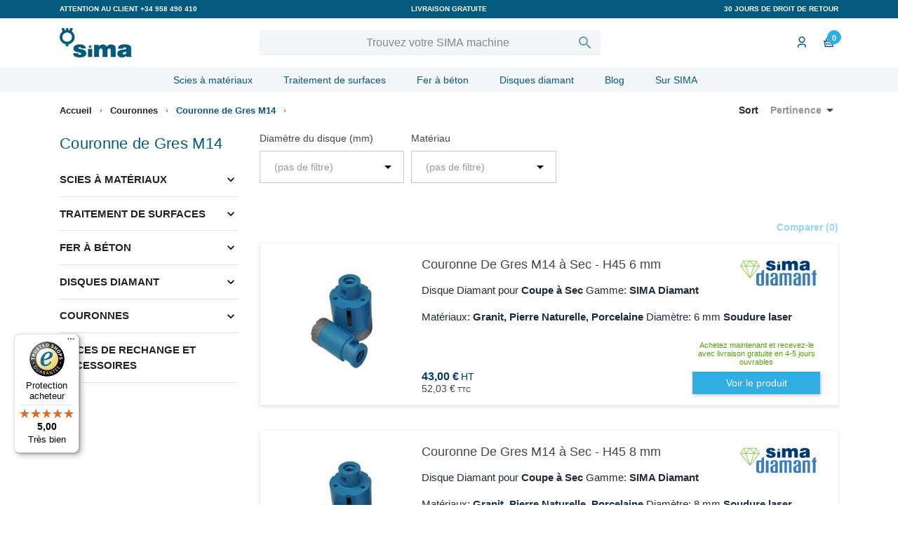

--- FILE ---
content_type: text/html; charset=utf-8
request_url: https://www.simasa.fr/couronnes-/couronne-de-gres-m14/
body_size: 21837
content:
<!DOCTYPE html><html lang="fr">

  <head>
    
      
    <meta charset="utf-8">


    <meta http-equiv="x-ua-compatible" content="ie=edge">



    <title>Couronne de Gres M14</title>
    <meta name="description" content="">
    <meta name="keywords" content="">
    
    <link rel="preconnect" href="https://static.zdassets.com">

                <link rel="canonical" href="https://www.simasa.fr/couronnes-/couronne-de-gres-m14/">
        
            



    <meta name="viewport" content="width=device-width, initial-scale=1">

<!-- Etiqueta Google Merchant -->
<meta name="google-site-verification" content="pY3tD3z3cQPJnLcW8yfIOgfiI_uqDKQTqtOHLRRQDZc">

    <link rel="icon" type="image/vnd.microsoft.icon" href="https://www.simasa.fr/img/favicon.ico?1622536378">
    <link rel="shortcut icon" type="image/x-icon" href="https://www.simasa.fr/img/favicon.ico?1622536378">



    <link rel="preconnect" href="https://fonts.gstatic.com">
<link rel="preload" as="font" href="/themes/sima/assets/css/570eb83859dc23dd0eec423a49e147fe.woff2" type="font/woff2" crossorigin>

  <link rel="stylesheet" href="https://www.simasa.fr/themes/sima/assets/cache/theme-d00f6e481.css" type="text/css" media="all">


<link rel="stylesheet" href="https://www.simasa.fr/themes/sima/assets/css/simaicon/css/icons.css" type="text/css" media="all">    <link rel="stylesheet" href="/themes/sima/assets/css/custom-help.css" type="text/css" media="all">



    

<script type="text/javascript" id="js-def-script">
        var cdpcpAjaxErrorMsg = "Il y avait un probl\u00e8me lors de la mise \u00e0 jour de votre produit la liste de comparaison. S'il vous pla\u00eet essayer de nouveau dans un moment ou essayez de rafra\u00eechir la page.";
        var cdpcpButton = "<button\n\ttype=\"button\"\n\tclass=\"btn cdpcp-compare-btn cdpcp-compare-btn--no-js link\"\n>\n\t<svg class=\"cdpcp-icon-add cdpcp-compare-btn__icon cdpcp-compare-btn__icon--add\">\n\t\t<use xlink:href=\"#cdpcp-icon-add\"><\/use>\n\t<\/svg>\n\n\t<svg class=\"cdpcp-icon-remove cdpcp-compare-btn__icon cdpcp-compare-btn__icon--remove\">\n\t\t<use xlink:href=\"#cdpcp-icon-remove\"><\/use>\n\t<\/svg>\n\n\t<svg class=\"cdpcp-icon-loading cdpcp-compare-btn__icon cdpcp-compare-btn__icon--loading\">\n\t\t<use xlink:href=\"#cdpcp-icon-loading\"><\/use>\n\t<\/svg>\n\n\t<span class=\"cdpcp-compare-btn__text cdpcp-compare-btn__text--add\">\n\t\tAjouter \u00e0 comparaison\n\t<\/span>\n\n\t<span class=\"cdpcp-compare-btn__text cdpcp-compare-btn__text--remove\">\n\t\tSupprimer de comparaison\n\t<\/span>\n<\/button>\n";
        var cdpcpConfig = {"highlightBkg":"rgb(186, 212, 225)","highlightText":"rgb(33, 33, 33)","highlightType":"2","hoverOutlineColor":"rgb(33, 33, 33)","hoverOutlineEnabled":true,"listsButtonPosition":"below","listsButtonSelector":".thumbnail-container ","popupCompareEnabled":true,"preDefinedStyle":"custom","sharingOptions":["facebook","facebook_messenger","twitter","pinterest","email"],"showAddToCartButton":"0","showAvailability":true,"showColorSwatches":true,"showCondition":true,"showDescription":true,"showManufacturer":false,"showPrice":true,"showProductPageButton":true,"showQuickView":false,"showStickyFooterQuickView":true,"showReviews":true,"showSupplier":false,"slideOutBkgColor":"rgb(255, 255, 255)","slideOutButtonBkgColor":"rgb(255, 255, 255)","slideOutButtonBorderColor":"rgb(221, 221, 221)","slideOutButtonTextColor":"rgb(33, 33, 33)","slideOutTextColor":"rgb(33, 33, 33)","stickyBkgColor":"rgb(255, 255, 255)","stickyBorderColor":"rgb(221, 221, 221)","stickyDotColor":"rgb(33, 33, 33)","stickyFooterEnabled":false};
        var cdpcpErrorTitle = "Erreur";
        var cdpcpNumCompareProducts = 0;
        var cdpcpProductIds = [];
        var cdpcpToken = "2e00290108af32ce44531c8f5f51c7dd";
        var prestashop = {"cart":{"products":[],"totals":{"total":{"type":"total","label":"Total","amount":0,"value":"0,00\u00a0\u20ac"},"total_including_tax":{"type":"total","label":"Total TTC","amount":0,"value":"0,00\u00a0\u20ac"},"total_excluding_tax":{"type":"total","label":"Total HT :","amount":0,"value":"0,00\u00a0\u20ac"}},"subtotals":{"products":{"type":"products","label":"Sous-total","amount":0,"value":"0,00\u00a0\u20ac"},"discounts":null,"shipping":{"type":"shipping","label":"Livraison","amount":0,"value":""},"tax":{"type":"tax","label":"Taxes incluses","amount":0,"value":"0,00\u00a0\u20ac"}},"products_count":0,"summary_string":"0 articles","vouchers":{"allowed":1,"added":[]},"discounts":[],"minimalPurchase":0,"minimalPurchaseRequired":""},"currency":{"name":"Euro","iso_code":"EUR","iso_code_num":"978","sign":"\u20ac"},"customer":{"lastname":null,"firstname":null,"email":null,"birthday":null,"newsletter":null,"newsletter_date_add":null,"optin":null,"website":null,"company":null,"siret":null,"ape":null,"is_logged":false,"gender":{"type":null,"name":null},"addresses":[]},"language":{"name":"Fran\u00e7ais (French)","iso_code":"fr","locale":"fr-FR","language_code":"fr","is_rtl":"0","date_format_lite":"d\/m\/Y","date_format_full":"d\/m\/Y H:i:s","id":8},"page":{"title":"","canonical":"https:\/\/www.simasa.fr\/couronnes-\/couronne-de-gres-m14\/","meta":{"title":"Couronne de Gres M14","description":"","keywords":"","robots":"index"},"page_name":"category","body_classes":{"lang-fr":true,"lang-rtl":false,"country-FR":true,"currency-EUR":true,"layout-left-column":true,"page-category":true,"tax-display-enabled":true,"category-id-146":true,"category-Couronne de Gres M14":true,"category-id-parent-145":true,"category-depth-level-3":true},"admin_notifications":[]},"shop":{"name":"SIMASA FR","logo":"https:\/\/www.simasa.fr\/img\/tienda-online-sima-espana-logo-1620669427.jpg","stores_icon":"https:\/\/www.simasa.fr\/img\/logo_stores.png","favicon":"https:\/\/www.simasa.fr\/img\/favicon.ico"},"urls":{"base_url":"https:\/\/www.simasa.fr\/","current_url":"https:\/\/www.simasa.fr\/couronnes-\/couronne-de-gres-m14\/","shop_domain_url":"https:\/\/www.simasa.fr","img_ps_url":"https:\/\/www.simasa.fr\/img\/","img_cat_url":"https:\/\/www.simasa.fr\/img\/c\/","img_lang_url":"https:\/\/www.simasa.fr\/img\/l\/","img_prod_url":"https:\/\/www.simasa.fr\/img\/p\/","img_manu_url":"https:\/\/www.simasa.fr\/img\/m\/","img_sup_url":"https:\/\/www.simasa.fr\/img\/su\/","img_ship_url":"https:\/\/www.simasa.fr\/img\/s\/","img_store_url":"https:\/\/www.simasa.fr\/img\/st\/","img_col_url":"https:\/\/www.simasa.fr\/img\/co\/","img_url":"https:\/\/www.simasa.fr\/themes\/sima\/assets\/img\/","css_url":"https:\/\/www.simasa.fr\/themes\/sima\/assets\/css\/","js_url":"https:\/\/www.simasa.fr\/themes\/sima\/assets\/js\/","pic_url":"https:\/\/www.simasa.fr\/upload\/","pages":{"address":"https:\/\/www.simasa.fr\/adresse","addresses":"https:\/\/www.simasa.fr\/Adresses","authentication":"https:\/\/www.simasa.fr\/commencer-session","cart":"https:\/\/www.simasa.fr\/panier","category":"https:\/\/www.simasa.fr\/index.php?controller=category","cms":"https:\/\/www.simasa.fr\/index.php?controller=cms","contact":"https:\/\/www.simasa.fr\/contactez-nous","discount":"https:\/\/www.simasa.fr\/remise","guest_tracking":"https:\/\/www.simasa.fr\/suivi-clients-non-enregistres","history":"https:\/\/www.simasa.fr\/historique-achats","identity":"https:\/\/www.simasa.fr\/informations-personnelles","index":"https:\/\/www.simasa.fr\/","my_account":"https:\/\/www.simasa.fr\/mon-compte","order_confirmation":"https:\/\/www.simasa.fr\/confirmation-commande","order_detail":"https:\/\/www.simasa.fr\/index.php?controller=order-detail","order_follow":"https:\/\/www.simasa.fr\/suivi-commandes","order":"https:\/\/www.simasa.fr\/commande","order_return":"https:\/\/www.simasa.fr\/index.php?controller=order-return","order_slip":"https:\/\/www.simasa.fr\/bon-livraison","pagenotfound":"https:\/\/www.simasa.fr\/page-non-trouvee","password":"https:\/\/www.simasa.fr\/recuperation-mot-de-passe","pdf_invoice":"https:\/\/www.simasa.fr\/index.php?controller=pdf-invoice","pdf_order_return":"https:\/\/www.simasa.fr\/index.php?controller=pdf-order-return","pdf_order_slip":"https:\/\/www.simasa.fr\/index.php?controller=pdf-order-slip","prices_drop":"https:\/\/www.simasa.fr\/nous-baissons-prix","product":"https:\/\/www.simasa.fr\/index.php?controller=product","search":"https:\/\/www.simasa.fr\/chercher","sitemap":"https:\/\/www.simasa.fr\/plan-site","stores":"https:\/\/www.simasa.fr\/boutiques","supplier":"https:\/\/www.simasa.fr\/fournisseurs","register":"https:\/\/www.simasa.fr\/commencer-session?create_account=1","order_login":"https:\/\/www.simasa.fr\/commande?login=1"},"alternative_langs":[],"theme_assets":"\/themes\/sima\/assets\/","actions":{"logout":"https:\/\/www.simasa.fr\/?mylogout="},"no_picture_image":{"bySize":{"cart_default":{"url":"https:\/\/www.simasa.fr\/img\/p\/fr-default-cart_default.jpg","width":80,"height":80},"small_default":{"url":"https:\/\/www.simasa.fr\/img\/p\/fr-default-small_default.jpg","width":98,"height":98},"medium_default":{"url":"https:\/\/www.simasa.fr\/img\/p\/fr-default-medium_default.jpg","width":125,"height":125},"category_products_default":{"url":"https:\/\/www.simasa.fr\/img\/p\/fr-default-category_products_default.jpg","width":290,"height":290},"home_default":{"url":"https:\/\/www.simasa.fr\/img\/p\/fr-default-home_default.jpg","width":340,"height":340},"large_default":{"url":"https:\/\/www.simasa.fr\/img\/p\/fr-default-large_default.jpg","width":458,"height":458},"thickbox_default":{"url":"https:\/\/www.simasa.fr\/img\/p\/fr-default-thickbox_default.jpg","width":800,"height":800}},"small":{"url":"https:\/\/www.simasa.fr\/img\/p\/fr-default-cart_default.jpg","width":80,"height":80},"medium":{"url":"https:\/\/www.simasa.fr\/img\/p\/fr-default-category_products_default.jpg","width":290,"height":290},"large":{"url":"https:\/\/www.simasa.fr\/img\/p\/fr-default-thickbox_default.jpg","width":800,"height":800},"legend":""}},"configuration":{"display_taxes_label":true,"display_prices_tax_incl":true,"is_catalog":false,"show_prices":true,"opt_in":{"partner":true},"quantity_discount":{"type":"discount","label":"Remise sur prix unitaire"},"voucher_enabled":1,"return_enabled":0},"field_required":[],"breadcrumb":{"links":[{"title":"Accueil","url":"https:\/\/www.simasa.fr\/"},{"title":"Couronnes","url":"https:\/\/www.simasa.fr\/couronnes-\/"},{"title":"Couronne de Gres M14","url":"https:\/\/www.simasa.fr\/couronnes-\/couronne-de-gres-m14\/"}],"count":3},"link":{"protocol_link":"https:\/\/","protocol_content":"https:\/\/"},"time":1763589769,"static_token":"b7e2da12312f0627082dec85e95a69d0","token":"5e71961c7a665bc8393a66d0ddc98f58","debug":false};
        var vncfc_fc_url = "https:\/\/www.simasa.fr\/module\/vatnumbercleaner\/vncfc?";
      </script>

<script class="trv-cache-exclude-js" async data-desktop-y-offset="20" data-mobile-y-offset="0" data-desktop-disable-reviews="false" data-desktop-enable-custom="false" data-desktop-position="left" data-desktop-custom-width="156" data-desktop-enable-fadeout="false" data-disable-mobile="false" data-disable-trustbadge="false" data-mobile-custom-width="156" data-mobile-disable-reviews="false" data-mobile-enable-custom="false" data-mobile-position="left" charset="UTF-8" src="//widgets.trustedshops.com/js/X227E86D521CB1F4E92DEFDAFE897E8DC.js">
</script>
    <script type="text/javascript" class="trv-cache-exclude-js">
    function downloadJSAtOnload() {
        setTimeout(()=>{
            var element = document.createElement("script");
            element.src = "https://www.simasa.fr/themes/sima/assets/js/zopim_defer.js";
            element.classList.add('trv-cache-exclude-js');
            document.body.appendChild(element);
        },5500);
       
    }
    if (window.addEventListener)
        window.addEventListener("load", downloadJSAtOnload, false);
    else if (window.attachEvent)
        window.attachEvent("onload", downloadJSAtOnload);
    else
        window.onload = downloadJSAtOnload;
</script>


    <!-- emarketing start -->



<!-- emarketing end -->
<style>
	
	
				@media only screen {
			.cdpcp-highlight,
			.cdpcp-highlight > * {
				background-color: rgb(186, 212, 225) !important;
				color: rgb(33, 33, 33) !important;
			}
		}
	
			@media (min-width: 768px) {
			.cdpcp-table__feature-row:hover {
				outline: 1px solid rgb(33, 33, 33) !important;
			}
		}
	</style>
 
 <!-- Block canonibots -->
<meta name="robots" content="INDEX,FOLLOW">   



<!-- /Block canonibots -->

    <meta id="js-rcpgtm-tracking-config" data-tracking-data="%7B%22gtm%22%3A%7B%22tracking_id%22%3A%22GTM-WK54NW9%22%2C%22is_disable_tracking%22%3Afalse%7D%2C%22gua%22%3A%7B%22tracking_id%22%3A%22%22%2C%22site_speed_sample_rate%22%3A1%2C%22is_data_import%22%3Atrue%2C%22is_anonymize_ip%22%3Afalse%2C%22is_user_id%22%3Atrue%2C%22is_link_attribution%22%3Atrue%2C%22cross_domain_list%22%3A%5B%5D%2C%22dimensions%22%3A%7B%22ecomm_prodid%22%3A1%2C%22ecomm_pagetype%22%3A2%2C%22ecomm_totalvalue%22%3A3%2C%22dynx_itemid%22%3A4%2C%22dynx_itemid2%22%3A5%2C%22dynx_pagetype%22%3A6%2C%22dynx_totalvalue%22%3A7%7D%7D%2C%22ga4%22%3A%7B%22tracking_id%22%3A%22G-KWG826N0KE%22%2C%22is_data_import%22%3Atrue%7D%2C%22gads%22%3A%7B%22tracking_id%22%3A%22802023187%22%2C%22merchant_id%22%3A%22123043904%22%2C%22conversion_labels%22%3A%7B%22create_account%22%3A%22%22%2C%22product_view%22%3A%22%22%2C%22add_to_cart%22%3A%22EUcxCLvI-5ECEJPOt_4C%22%2C%22begin_checkout%22%3A%22%22%2C%22purchase%22%3A%22NYlLCIPwwYMBEJPOt_4C%22%7D%7D%2C%22gfeeds%22%3A%7B%22retail%22%3A%7B%22is_enabled%22%3Atrue%2C%22prefix%22%3A%22SIMAFRFR%22%2C%22variant%22%3A%22%22%7D%2C%22custom%22%3A%7B%22is_enabled%22%3Afalse%2C%22is_id2%22%3Afalse%2C%22prefix%22%3A%22%22%2C%22variant%22%3A%22%22%7D%7D%2C%22optimize%22%3A%7B%22tracking_id%22%3A%22%22%2C%22is_async%22%3Afalse%2C%22hiding_class_name%22%3A%22optimize-loading%22%2C%22hiding_timeout%22%3A3000%7D%2C%22bing%22%3A%7B%22tracking_id%22%3A%22%22%2C%22feed_prefix%22%3A%22%22%2C%22feed_variant%22%3A%22%22%7D%2C%22facebook%22%3A%7B%22tracking_id%22%3A%22%22%2C%22feed_prefix%22%3A%22%22%2C%22feed_variant%22%3A%22%22%7D%2C%22twitter%22%3A%7B%22tracking_id%22%3A%22%22%7D%2C%22criteo%22%3A%7B%22tracking_id%22%3A%22%22%2C%22feed_prefix%22%3A%22%22%2C%22feed_variant%22%3A%22%22%7D%2C%22context%22%3A%7B%22browser%22%3A%7B%22device_type%22%3A1%7D%2C%22localization%22%3A%7B%22id_country%22%3A8%2C%22country_code%22%3A%22FR%22%2C%22id_currency%22%3A1%2C%22currency_code%22%3A%22EUR%22%2C%22id_lang%22%3A8%2C%22lang_code%22%3A%22fr%22%7D%2C%22page%22%3A%7B%22controller_name%22%3A%22category%22%2C%22products_per_page%22%3A12%2C%22category%22%3A%7B%22id_category%22%3A146%2C%22name%22%3A%22Newly%20Released%20Floor%20Saws%22%2C%22path%22%3A%5B%22Inicio%22%2C%22Couronnes%22%2C%22Couronne%20de%20Gres%20M14%22%2C%22Newly%20Released%20Floor%20Saws%22%5D%7D%2C%22search_term%22%3A%22%22%7D%2C%22shop%22%3A%7B%22id_shop%22%3A1%2C%22shop_name%22%3A%22sima%22%2C%22base_dir%22%3A%22https%3A%2F%2Fwww.simasa.fr%2F%22%7D%2C%22tracking_module%22%3A%7B%22module_name%22%3A%22rcpgtagmanager%22%2C%22checkout_module%22%3A%7B%22module%22%3A%22default%22%2C%22controller%22%3A%22order%22%7D%2C%22service_version%22%3A%2217%22%2C%22token%22%3A%22dec668440c2a87c51e269144f17d4578%22%7D%2C%22user%22%3A%5B%5D%7D%7D">
    



    
  </head>

  <body id="category" class="lang-fr country-fr currency-eur layout-left-column page-category tax-display-enabled category-id-146 category-couronne-de-gres-m14 category-id-parent-145 category-depth-level-3">

    
      
    

    <main>
      
              

      <header id="header" class="header_container">
        
          
    <div class="header-banner">
        
    </div>



    <div class="header-nav sticky-top">
        <div class="container">
            
                <div class="row contact-info">
                    <div class="col-xs-4 col-sm-4 col-md-4 message-top text-left">
                        Attention au client <a href="tel:%20+34%20958%20490%20410">+34 958 490 410</a>
                    </div>
                    <div class="col-xs-4 col-sm-4 col-md-4 contact-info-title text-center">
                        Livraison gratuite
                    </div>
                    <div class="col-xs-4 col-sm-4 col-md-4 right-nav text-right">
                        30 jours de droit de retour
                    </div>
                </div>
            
            <div class="hidden-md-up text-center mobile">
                <div class="left-nav-mobile">
                    <div class="" id="menu-icon">
                    <i class="icon-menu"></i>
                    </div>
                </div>
                <div class="top-logo mobile_logo" id="_mobile_logo"></div>
                <div class="right-nav-mobile">
                    <div class="mobile_user_info" id="_mobile_user_info"></div>
                    <div class="mobile_cart" id="_mobile_cart"></div>
                </div>
            </div>
        </div>
    </div>



    <div class="header-top">
        <div class="container">
            <div class="row">
                <div class="col-xl-3 col-lg-3 col-md-3 hidden-sm-down" id="_desktop_logo">
                    
                    <a href="https://www.simasa.fr/">
                        <picture>
                                                        <source type="image/webp" srcset="https://www.simasa.fr/img/tienda-online-sima-espana-logo-1620669427.webp">
                            <source type="image/jpg" srcset="https://www.simasa.fr/img/tienda-online-sima-espana-logo-1620669427.jpg">
                            <img data-aux="https://www.simasa.fr/img/tienda-online-sima-espana-logo-1620669427.webp" class="logo img-responsive lazy" itemprop="logo" src="" alt="SIMASA FR" height="42" width="103" data-src="https://www.simasa.fr/img/tienda-online-sima-espana-logo-1620669427.jpg">
                        </source></source></picture> 
                    </a>

                                    </div>
                <div class="col-xl-6 col-lg-5 col-md-5 col-sm-12 col-xs-12 header-search">
                    <!-- Block search module TOP -->
<div id="top_search_widget" class="search-widget" data-search-controller-url="//www.simasa.fr/chercher">
    <form method="get" action="//www.simasa.fr/chercher">
        <input type="hidden" name="controller" value="search">
        <input type="text" name="s" value="" placeholder="Trouvez votre SIMA machine" aria-label="Chercher" id="search_query_top" autocomplete="off">
        <input type="hidden" name="idioma" id="bidioma" value="8">
        <button type="submit">
            <i class="material-icons search"></i>
            <span class="hidden-xl-down">Chercher</span>
        </button>
    </form>

    <div id="results"></div>
    <div class="overlay"></div>
</div>

<!-- /Block search module TOP -->


                    <div class="clearfix"></div>
                </div>
                <div class="col-xl-3 col-lg-4 col-md-4 hidden-sm-down menu-right">
                    
<div id="_desktop_user_info" class="desktop_user_info">
  <div class="user-info">
              <a href="https://www.simasa.fr/mon-compte" title="Connectez-vous à votre compte client" rel="nofollow" class="user-enter">

        <i class="fa fa-user-circle-o" aria-hidden="true"></i>
              </a>
      </div>
</div>
<div id="_desktop_cart" class="desktop_cart">
		  <div class="blockcart cart-preview inactive" data-refresh-url="//www.simasa.fr/module/ps_shoppingcart/ajax">
	    <div class="header dropdown">
	                  <i class="icon-basket"></i>
	       <div class="text-blockcart">
	       	        <span class="cart-products-count">0</span>
	      </div>
	      	    </div>
	  </div>
	</div>

                </div>
            </div>
            <div id="mobile_top_menu_wrapper" class="row hidden-md-up" style="display:none;">
                <div class="js-top-menu mobile" id="_mobile_top_menu"></div>
                <div class="js-top-menu-bottom">
                    <div id="_mobile_currency_selector"></div>
                    <div id="_mobile_language_selector"></div>
                    <div id="_mobile_contact_link"></div>
                </div>
            </div>
        </div>

    </div>

    <nav class="main-menu" data-spy="affix" data-offset-top="197">
        <div class="container">
            <div class="row">
                <div class="col-xs-12 col-sm-12">
                    

<div class="menu js-top-menu position-static hidden-sm-down" id="_desktop_top_menu">
    
          <ul class="top-menu" id="top-menu" data-depth="0">
                    <li class="category" id="category-4">
                          <a class="dropdown-item" href="https://www.simasa.fr/scies-a-materiaux/" data-depth="0">
                                                                      <span class="float-xs-right hidden-md-up">
                    <span data-target="#top_sub_menu_90189" data-toggle="collapse" class="navbar-toggler collapse-icons">
                      <i class="material-icons add"></i>
                      <i class="material-icons remove"></i>
                    </span>
                  </span>
                                Scies à matériaux
                             </a>
                            <div class="popover sub-menu js-sub-menu collapse" id="top_sub_menu_90189">
                
          <ul class="top-menu" data-depth="1">
                    <li class="category" id="category-12">
                          <a class="dropdown-item dropdown-submenu" href="https://www.simasa.fr/scies-a-materiaux/scies-a-blocs/" data-depth="1">
                                Scies à blocs
                             </a>
                          </li>
                    <li class="category" id="category-14">
                          <a class="dropdown-item dropdown-submenu" href="https://www.simasa.fr/scies-a-materiaux/scies-a-materiaux-dakar-/" data-depth="1">
                                Scies à matériaux -Dakar-
                             </a>
                          </li>
                    <li class="category" id="category-15">
                          <a class="dropdown-item dropdown-submenu" href="https://www.simasa.fr/scies-a-materiaux/scies-portables/" data-depth="1">
                                Scies portables
                             </a>
                          </li>
                    <li class="category" id="category-17">
                          <a class="dropdown-item dropdown-submenu" href="https://www.simasa.fr/scies-a-materiaux/scies-sur-rail/" data-depth="1">
                                Scies sur rail
                             </a>
                          </li>
                    <li class="category" id="category-119">
                          <a class="dropdown-item dropdown-submenu" href="https://www.simasa.fr/scies-a-materiaux/scies-pour-panneaux-isolants/" data-depth="1">
                                Scies pour panneaux isolants
                             </a>
                          </li>
                    <li class="category" id="category-120">
                          <a class="dropdown-item dropdown-submenu" href="https://www.simasa.fr/scies-a-materiaux/scies-a-bois/" data-depth="1">
                                Scies à bois
                             </a>
                          </li>
                    <li class="category" id="category-121">
                          <a class="dropdown-item dropdown-submenu" href="https://www.simasa.fr/scies-a-materiaux/malaxeur-melangeur/" data-depth="1">
                                Malaxeur mélangeur
                             </a>
                          </li>
                    <li class="category" id="category-155">
                          <a class="dropdown-item dropdown-submenu" href="https://www.simasa.fr/scies-a-materiaux/concasseuse-de-decombres-/" data-depth="1">
                                Concasseuse de Décombres
                             </a>
                          </li>
              </ul>
    
              </div>
                          </li>
                    <li class="category" id="category-111">
                          <a class="dropdown-item" href="https://www.simasa.fr/traitement-de-surfaces/" data-depth="0">
                                                                      <span class="float-xs-right hidden-md-up">
                    <span data-target="#top_sub_menu_51059" data-toggle="collapse" class="navbar-toggler collapse-icons">
                      <i class="material-icons add"></i>
                      <i class="material-icons remove"></i>
                    </span>
                  </span>
                                Traitement de surfaces
                             </a>
                            <div class="popover sub-menu js-sub-menu collapse" id="top_sub_menu_51059">
                
          <ul class="top-menu" data-depth="1">
                    <li class="category" id="category-116">
                          <a class="dropdown-item dropdown-submenu" href="https://www.simasa.fr/traitement-de-surfaces/scies-a-sol/" data-depth="1">
                                Scies à sol
                             </a>
                          </li>
                    <li class="category" id="category-117">
                          <a class="dropdown-item dropdown-submenu" href="https://www.simasa.fr/traitement-de-surfaces/talocheuses/" data-depth="1">
                                Talocheuses
                             </a>
                          </li>
                    <li class="category" id="category-122">
                          <a class="dropdown-item dropdown-submenu" href="https://www.simasa.fr/traitement-de-surfaces/rabots-a-beton/" data-depth="1">
                                Rabots à béton
                             </a>
                          </li>
                    <li class="category" id="category-123">
                          <a class="dropdown-item dropdown-submenu" href="https://www.simasa.fr/traitement-de-surfaces/carotteuses/" data-depth="1">
                                Carotteuses
                             </a>
                          </li>
                    <li class="category" id="category-124">
                          <a class="dropdown-item dropdown-submenu" href="https://www.simasa.fr/traitement-de-surfaces/aspirateurs/" data-depth="1">
                                Aspirateurs
                             </a>
                          </li>
              </ul>
    
              </div>
                          </li>
                    <li class="category" id="category-8">
                          <a class="dropdown-item" href="https://www.simasa.fr/fer-a-beton/" data-depth="0">
                                                                      <span class="float-xs-right hidden-md-up">
                    <span data-target="#top_sub_menu_82965" data-toggle="collapse" class="navbar-toggler collapse-icons">
                      <i class="material-icons add"></i>
                      <i class="material-icons remove"></i>
                    </span>
                  </span>
                                Fer à béton
                             </a>
                            <div class="popover sub-menu js-sub-menu collapse" id="top_sub_menu_82965">
                
          <ul class="top-menu" data-depth="1">
                    <li class="category" id="category-26">
                          <a class="dropdown-item dropdown-submenu" href="https://www.simasa.fr/fer-a-beton/cisailles/" data-depth="1">
                                                                      <span class="float-xs-right hidden-md-up">
                    <span data-target="#top_sub_menu_12685" data-toggle="collapse" class="navbar-toggler collapse-icons">
                      <i class="material-icons add"></i>
                      <i class="material-icons remove"></i>
                    </span>
                  </span>
                                Cisailles
                             </a>
                            <div class="collapse" id="top_sub_menu_12685">
                
          <ul class="top-menu" data-depth="2">
                    <li class="category" id="category-142">
                          <a class="dropdown-item" href="https://www.simasa.fr/fer-a-beton/cisailles/cisailles-hydrauliques/" data-depth="2">
                                Cisailles hydrauliques
                             </a>
                          </li>
                    <li class="category" id="category-143">
                          <a class="dropdown-item" href="https://www.simasa.fr/fer-a-beton/cisailles/cisailles-manuelles/" data-depth="2">
                                Cisailles manuelles
                             </a>
                          </li>
              </ul>
    
              </div>
                          </li>
                    <li class="category" id="category-27">
                          <a class="dropdown-item dropdown-submenu" href="https://www.simasa.fr/fer-a-beton/cintreuses/" data-depth="1">
                                                                      <span class="float-xs-right hidden-md-up">
                    <span data-target="#top_sub_menu_98062" data-toggle="collapse" class="navbar-toggler collapse-icons">
                      <i class="material-icons add"></i>
                      <i class="material-icons remove"></i>
                    </span>
                  </span>
                                Cintreuses
                             </a>
                            <div class="collapse" id="top_sub_menu_98062">
                
          <ul class="top-menu" data-depth="2">
                    <li class="category" id="category-139">
                          <a class="dropdown-item" href="https://www.simasa.fr/fer-a-beton/cintreuses/cintreuse-manuelle-fer/" data-depth="2">
                                Cintreuse manuelle pour du fer plat
                             </a>
                          </li>
                    <li class="category" id="category-140">
                          <a class="dropdown-item" href="https://www.simasa.fr/fer-a-beton/cintreuses/cintreuses-acier/" data-depth="2">
                                Cintreuse professionnelle pour acier
                             </a>
                          </li>
                    <li class="category" id="category-141">
                          <a class="dropdown-item" href="https://www.simasa.fr/fer-a-beton/cintreuses/cintreuse-fer-a-beton/" data-depth="2">
                                Cintreuse pour le fer à béton
                             </a>
                          </li>
              </ul>
    
              </div>
                          </li>
                    <li class="category" id="category-125">
                          <a class="dropdown-item dropdown-submenu" href="https://www.simasa.fr/fer-a-beton/cintreuses-a-etriers/" data-depth="1">
                                Cintreuses à étriers
                             </a>
                          </li>
                    <li class="category" id="category-126">
                          <a class="dropdown-item dropdown-submenu" href="https://www.simasa.fr/fer-a-beton/combinees/" data-depth="1">
                                Combinées
                             </a>
                          </li>
                    <li class="category" id="category-128">
                          <a class="dropdown-item dropdown-submenu" href="https://www.simasa.fr/fer-a-beton/spiraleuses/" data-depth="1">
                                Spiraleuses
                             </a>
                          </li>
                    <li class="category" id="category-127">
                          <a class="dropdown-item dropdown-submenu" href="https://www.simasa.fr/fer-a-beton/ligatureuses/" data-depth="1">
                                Ligatureuses
                             </a>
                          </li>
              </ul>
    
              </div>
                          </li>
                    <li class="category" id="category-9">
                          <a class="dropdown-item" href="https://www.simasa.fr/disques-diamant/" data-depth="0">
                                                                      <span class="float-xs-right hidden-md-up">
                    <span data-target="#top_sub_menu_2643" data-toggle="collapse" class="navbar-toggler collapse-icons">
                      <i class="material-icons add"></i>
                      <i class="material-icons remove"></i>
                    </span>
                  </span>
                                Disques diamant
                             </a>
                            <div class="popover sub-menu js-sub-menu collapse" id="top_sub_menu_2643">
                
          <ul class="top-menu" data-depth="1">
                    <li class="category" id="category-129">
                          <a class="dropdown-item dropdown-submenu" href="https://www.simasa.fr/disques-diamant/disques-pour-meuleuses/" data-depth="1">
                                Disques pour meuleuses
                             </a>
                          </li>
                    <li class="category" id="category-130">
                          <a class="dropdown-item dropdown-submenu" href="https://www.simasa.fr/disques-diamant/disques-pour-scies-sur-table/" data-depth="1">
                                Disques pour scies sur table
                             </a>
                          </li>
                    <li class="category" id="category-131">
                          <a class="dropdown-item dropdown-submenu" href="https://www.simasa.fr/disques-diamant/disques-pour-scies-a-sol/" data-depth="1">
                                Disques pour scies à sol
                             </a>
                          </li>
                    <li class="category" id="category-132">
                          <a class="dropdown-item dropdown-submenu" href="https://www.simasa.fr/disques-diamant/disque-pour-scie-a-essence/" data-depth="1">
                                Disque pour scie à essence
                             </a>
                          </li>
                    <li class="category" id="category-133">
                          <a class="dropdown-item dropdown-submenu" href="https://www.simasa.fr/disques-diamant/disques-pour-scie-circulaire/" data-depth="1">
                                Disques pour scie circulaire
                             </a>
                          </li>
                    <li class="category" id="category-138">
                          <a class="dropdown-item dropdown-submenu" href="https://www.simasa.fr/disques-diamant/disques-coupe-marbre/" data-depth="1">
                                Disques pour marbre
                             </a>
                          </li>
                    <li class="category" id="category-150">
                          <a class="dropdown-item dropdown-submenu" href="https://www.simasa.fr/disques-diamant/disques-diamant-coupe-eau/" data-depth="1">
                                Disques diamant coupe à eau
                             </a>
                          </li>
                    <li class="category" id="category-151">
                          <a class="dropdown-item dropdown-submenu" href="https://www.simasa.fr/disques-diamant/disques-diamant-ceramique/" data-depth="1">
                                Disques diamant céramique
                             </a>
                          </li>
                    <li class="category" id="category-152">
                          <a class="dropdown-item dropdown-submenu" href="https://www.simasa.fr/disques-diamant/disques-diamant-granit/" data-depth="1">
                                Disques diamant granit
                             </a>
                          </li>
                    <li class="category" id="category-153">
                          <a class="dropdown-item dropdown-submenu" href="https://www.simasa.fr/disques-diamant/disques-diamant-carrelage/" data-depth="1">
                                Disques diamant carrelage
                             </a>
                          </li>
                    <li class="category" id="category-154">
                          <a class="dropdown-item dropdown-submenu" href="https://www.simasa.fr/disques-diamant/disques-diamant-115-mm/" data-depth="1">
                                Disques diamant 115 mm
                             </a>
                          </li>
                    <li class="category" id="category-159">
                          <a class="dropdown-item dropdown-submenu" href="https://www.simasa.fr/disques-diamant/disques-diamant-125-mm/" data-depth="1">
                                Disques diamant 125 mm
                             </a>
                          </li>
                    <li class="category" id="category-160">
                          <a class="dropdown-item dropdown-submenu" href="https://www.simasa.fr/disques-diamant/disques-diamant-230-mm/" data-depth="1">
                                Disques diamant 230 mm
                             </a>
                          </li>
              </ul>
    
              </div>
                          </li>
                    <li class="link" id="lnk-blog">
                          <a class="dropdown-item" href="/blog/" data-depth="0">
                                Blog
                             </a>
                          </li>
                    <li class="link" id="lnk-sur-sima">
                          <a class="dropdown-item" href="/content/sur-sima.html" data-depth="0">
                                Sur SIMA
                             </a>
                          </li>
              </ul>
    
    <div class="clearfix"></div>
</div>
<div id="popup-wrapper">
    
    
<div id="obsretarget_banner_fixed" style="display:none">    
    <div id="obsretarget_banner_content">
        <div class="banner_discount">                       
                Votre coupon de
                <span class="banner_reduction_percent" id="reductionPercent">
                    
                </span> 
                <span id="banner_discount_text"> </span>    
                <span id="banner_free_shipping"></span>
                <span class="banner_discount_code" id="voucher"></span>
               
                <span class="banner_footer">
                                </span>                                         
        </div>
        <input type="hidden" name="discountCode" id="discountCode" value="" autocomplete="off">                                                              
        <input type="hidden" name="endTimeCampaign" id="endTimeCampaign" value="0" autocomplete="off">   
        <input type="hidden" name="date_format" id="date_format" value="0" autocomplete="off">           
    </div>
</div>

<a href="#obsretarget_container" id="obsretarget"></a>
<div id="obsretarget_container" style="width:800px; height:580px; display:none; background-image: url('https://www.simasa.fr/modules/obsretarget/views/img/basic/background-popup-default.jpg'); ">                  
    <div id="obsretarget_modal_content">
    <input type="hidden" value="basic" id="type_design">  
         <!-- Default design -->
<div class="default_container">		
	<div class="enter_email">Entrez votre email ci-dessous et obtenez</div>
	<div class="discount_1">
		10% REMISE	</div>
	<div class="discount_2">SUR VOTRE PROCHAIN ​​ACHAT</div>
	<div class="minimum_purchase">*Achat minimum 
		10,00 € (Sans taxe)					
	</div>
	<div class="email_input"><input id="obsretarget_email" name="obsretarget_email" class="form-control email_input_text" type="text" placeholder="Entrez votre email ici" autocomplete="off"></div>
	    <div class="gpdr_obs">
    	<label for="gpdr_text"> 
    		<div class="terms_use"><input name="gpdr_text" id="gpdr_text" value="1" type="checkbox">  J'accepte de recevoir des promotions exclusives par e-mail et accepte notre  <a href="https://www.simasa.fr/content/politique-confidentialite-cookies.html?content_only=1" target="_blank" id="terms_use"> Politique de confidentialité</a></div> 		
    	</label>
	</div>
	<div class="obs_button"> 
		<button type="button" class="btn btn-default button-medium button" id="obs_newsletter_button" autocomplete="off">
			<span>
				Obtenez ma remise maintenant
			</span>
		</button> 
	</div>
	<div class="close_link"><a href="javascript:notShowAgain()" id="close_link">Non merci, je rejette cette offre et je ne la reverrai plus</a></div>
</div>	       
    </div>
</div>
</div>
                </div>
            </div>
        </div>
    </nav>

    
        
      </header>

      
        
<aside id="notifications">
  <div class="container">
    
    
    
      </div>
</aside>
      

      <section id="wrapper">
        

                       <div class="container">
                 
                      
              

  <div class="row breadcrumb-row hidden-sm-down">
    <div class="col-md-12">
      <nav data-depth="3" class="breadcrumb">
        <ol>
          
                          
                <li>
                  <a href="https://www.simasa.fr/">
                    <span>Accueil</span>
                  </a>
                                  </li>
              
                          
                <li>
                  <a href="https://www.simasa.fr/couronnes-/">
                    <span>Couronnes</span>
                  </a>
                                  </li>
              
                          
                <li>
                  <a href="https://www.simasa.fr/couronnes-/couronne-de-gres-m14/">
                    <span>Couronne de Gres M14</span>
                  </a>
                                  </li>
              
                      
        </ol>
      </nav>
    </div>
  </div>
            
          
          
            <div class="row main-content">
              
              
              

              
                              
                  <div id="left-column" class="left-column col-xs-12 col-sm-4 col-md-3">
                    

<div class="block-categories hidden-sm-down">
  <h1>Couronne de Gres M14</h1>
  <ul class="category-top-menu">
    <li>
  <ul class="category-sub-menu"><li data-depth="0"><a href="https://www.simasa.fr/scies-a-materiaux/">Scies à matériaux</a><div class="navbar-toggler collapse-icons" data-toggle="collapse" data-target="#exCollapsingNavbar4"><i class="material-icons add dp48">expand_more</i><i class="material-icons remove dp48">expand_less</i></div><div class="collapse" id="exCollapsingNavbar4">
  <ul class="category-sub-menu"><li data-depth="1"><a class="category-sub-link" href="https://www.simasa.fr/scies-a-materiaux/scies-a-blocs/">Scies à blocs</a></li><li data-depth="1"><a class="category-sub-link" href="https://www.simasa.fr/scies-a-materiaux/scies-a-materiaux-dakar-/">Scies à matériaux -Dakar-</a></li><li data-depth="1"><a class="category-sub-link" href="https://www.simasa.fr/scies-a-materiaux/scies-portables/">Scies portables</a></li><li data-depth="1"><a class="category-sub-link" href="https://www.simasa.fr/scies-a-materiaux/scies-sur-rail/">Scies sur rail</a></li><li data-depth="1"><a class="category-sub-link" href="https://www.simasa.fr/scies-a-materiaux/scies-pour-panneaux-isolants/">Scies pour panneaux isolants</a></li><li data-depth="1"><a class="category-sub-link" href="https://www.simasa.fr/scies-a-materiaux/scies-a-bois/">Scies à bois</a></li><li data-depth="1"><a class="category-sub-link" href="https://www.simasa.fr/scies-a-materiaux/malaxeur-melangeur/">Malaxeur mélangeur</a></li><li data-depth="1"><a class="category-sub-link" href="https://www.simasa.fr/scies-a-materiaux/concasseuse-de-decombres-/">Concasseuse de Décombres</a></li></ul></div></li><li data-depth="0"><a href="https://www.simasa.fr/traitement-de-surfaces/">Traitement de surfaces</a><div class="navbar-toggler collapse-icons" data-toggle="collapse" data-target="#exCollapsingNavbar111"><i class="material-icons add dp48">expand_more</i><i class="material-icons remove dp48">expand_less</i></div><div class="collapse" id="exCollapsingNavbar111">
  <ul class="category-sub-menu"><li data-depth="1"><a class="category-sub-link" href="https://www.simasa.fr/traitement-de-surfaces/scies-a-sol/">Scies à sol</a></li><li data-depth="1"><a class="category-sub-link" href="https://www.simasa.fr/traitement-de-surfaces/talocheuses/">Talocheuses</a></li><li data-depth="1"><a class="category-sub-link" href="https://www.simasa.fr/traitement-de-surfaces/rabots-a-beton/">Rabots à béton</a></li><li data-depth="1"><a class="category-sub-link" href="https://www.simasa.fr/traitement-de-surfaces/carotteuses/">Carotteuses</a></li><li data-depth="1"><a class="category-sub-link" href="https://www.simasa.fr/traitement-de-surfaces/aspirateurs/">Aspirateurs</a></li></ul></div></li><li data-depth="0"><a href="https://www.simasa.fr/fer-a-beton/">Fer à béton</a><div class="navbar-toggler collapse-icons" data-toggle="collapse" data-target="#exCollapsingNavbar8"><i class="material-icons add dp48">expand_more</i><i class="material-icons remove dp48">expand_less</i></div><div class="collapse" id="exCollapsingNavbar8">
  <ul class="category-sub-menu"><li data-depth="1"><a class="category-sub-link" href="https://www.simasa.fr/fer-a-beton/cisailles/">Cisailles</a><span class="arrows" data-toggle="collapse" data-target="#exCollapsingNavbar26"><i class="material-icons add dp48">expand_more</i><i class="material-icons remove dp48">expand_less</i></span><div class="collapse" id="exCollapsingNavbar26">
  <ul class="category-sub-menu"><li data-depth="2"><a class="category-sub-link" href="https://www.simasa.fr/fer-a-beton/cisailles/cisailles-hydrauliques/">Cisailles hydrauliques</a></li><li data-depth="2"><a class="category-sub-link" href="https://www.simasa.fr/fer-a-beton/cisailles/cisailles-manuelles/">Cisailles manuelles</a></li></ul></div></li><li data-depth="1"><a class="category-sub-link" href="https://www.simasa.fr/fer-a-beton/cintreuses/">Cintreuses</a><span class="arrows" data-toggle="collapse" data-target="#exCollapsingNavbar27"><i class="material-icons add dp48">expand_more</i><i class="material-icons remove dp48">expand_less</i></span><div class="collapse" id="exCollapsingNavbar27">
  <ul class="category-sub-menu"><li data-depth="2"><a class="category-sub-link" href="https://www.simasa.fr/fer-a-beton/cintreuses/cintreuse-manuelle-fer/">Cintreuse manuelle pour du fer plat</a></li><li data-depth="2"><a class="category-sub-link" href="https://www.simasa.fr/fer-a-beton/cintreuses/cintreuses-acier/">Cintreuse professionnelle pour acier</a></li><li data-depth="2"><a class="category-sub-link" href="https://www.simasa.fr/fer-a-beton/cintreuses/cintreuse-fer-a-beton/">Cintreuse pour le fer à béton</a></li></ul></div></li><li data-depth="1"><a class="category-sub-link" href="https://www.simasa.fr/fer-a-beton/cintreuses-a-etriers/">Cintreuses à étriers</a></li><li data-depth="1"><a class="category-sub-link" href="https://www.simasa.fr/fer-a-beton/combinees/">Combinées</a></li><li data-depth="1"><a class="category-sub-link" href="https://www.simasa.fr/fer-a-beton/spiraleuses/">Spiraleuses</a></li><li data-depth="1"><a class="category-sub-link" href="https://www.simasa.fr/fer-a-beton/ligatureuses/">Ligatureuses</a></li></ul></div></li><li data-depth="0"><a href="https://www.simasa.fr/disques-diamant/">Disques diamant</a><div class="navbar-toggler collapse-icons" data-toggle="collapse" data-target="#exCollapsingNavbar9"><i class="material-icons add dp48">expand_more</i><i class="material-icons remove dp48">expand_less</i></div><div class="collapse" id="exCollapsingNavbar9">
  <ul class="category-sub-menu"><li data-depth="1"><a class="category-sub-link" href="https://www.simasa.fr/disques-diamant/disques-pour-meuleuses/">Disques pour meuleuses</a></li><li data-depth="1"><a class="category-sub-link" href="https://www.simasa.fr/disques-diamant/disques-pour-scies-sur-table/">Disques pour scies sur table</a></li><li data-depth="1"><a class="category-sub-link" href="https://www.simasa.fr/disques-diamant/disques-pour-scies-a-sol/">Disques pour scies à sol</a></li><li data-depth="1"><a class="category-sub-link" href="https://www.simasa.fr/disques-diamant/disque-pour-scie-a-essence/">Disque pour scie à essence</a></li><li data-depth="1"><a class="category-sub-link" href="https://www.simasa.fr/disques-diamant/disques-pour-scie-circulaire/">Disques pour scie circulaire</a></li><li data-depth="1"><a class="category-sub-link" href="https://www.simasa.fr/disques-diamant/disques-coupe-marbre/">Disques pour marbre</a></li><li data-depth="1"><a class="category-sub-link" href="https://www.simasa.fr/disques-diamant/disques-diamant-coupe-eau/">Disques diamant coupe à eau</a></li><li data-depth="1"><a class="category-sub-link" href="https://www.simasa.fr/disques-diamant/disques-diamant-ceramique/">Disques diamant céramique</a></li><li data-depth="1"><a class="category-sub-link" href="https://www.simasa.fr/disques-diamant/disques-diamant-granit/">Disques diamant granit</a></li><li data-depth="1"><a class="category-sub-link" href="https://www.simasa.fr/disques-diamant/disques-diamant-carrelage/">Disques diamant carrelage</a></li><li data-depth="1"><a class="category-sub-link" href="https://www.simasa.fr/disques-diamant/disques-diamant-115-mm/">Disques diamant 115 mm</a></li><li data-depth="1"><a class="category-sub-link" href="https://www.simasa.fr/disques-diamant/disques-diamant-125-mm/">Disques diamant 125 mm</a></li><li data-depth="1"><a class="category-sub-link" href="https://www.simasa.fr/disques-diamant/disques-diamant-230-mm/">Disques diamant 230 mm</a></li></ul></div></li><li data-depth="0"><a href="https://www.simasa.fr/couronnes-/">Couronnes</a><div class="navbar-toggler collapse-icons" data-toggle="collapse" data-target="#exCollapsingNavbar145"><i class="material-icons add dp48">expand_more</i><i class="material-icons remove dp48">expand_less</i></div><div class="collapse" id="exCollapsingNavbar145">
  <ul class="category-sub-menu"><li data-depth="1"><a class="category-sub-link" href="https://www.simasa.fr/couronnes-/couronne-de-gres-m14/">Couronne de Gres M14</a></li><li data-depth="1"><a class="category-sub-link" href="https://www.simasa.fr/couronnes-/couronnes-coupe-a-sec/">Couronnes Coupe À Sec</a></li><li data-depth="1"><a class="category-sub-link" href="https://www.simasa.fr/couronnes-/couronnes-coupe-humide/">Couronnes Coupe Humide</a></li><li data-depth="1"><a class="category-sub-link" href="https://www.simasa.fr/couronnes-/couronnes-pulse-beton/">Couronnes PULSE béton</a></li></ul></div></li><li data-depth="0"><a href="https://www.simasa.fr/pieces-de-rechange-et-accessoires/">Pièces de rechange et accessoires</a></li></ul></li>
  </ul>
</div>



                  </div>
                
              
              
	  <div id="content-wrapper" class="col-xs-12 col-sm-8 col-md-9 right-column">
	    
	    
    <section id="main">

       
    


       

            <section id="products">
                
                    <div>
                        
                             
<div id="js-product-list-top" class="products-selection">

    <!--<div class="total-products">
                  <p>17 produits</p>
                        </div> -->
      <div class="sort-by-row">
          
            <div class="col-sm-12 col-xs-12 col-md-12 products-sort-order">
  <span class="sort-by">Sort</span>

  <div class="dropdown">
    <button class="btn-unstyle select-title" rel="nofollow" data-toggle="dropdown" aria-haspopup="true" aria-expanded="false">
      Pertinence      <i class="material-icons float-xs-right"></i>
    </button>
    <div class="dropdown-menu">
     
              <a rel="nofollow" href="https://www.simasa.fr/couronnes-/couronne-de-gres-m14/?order=product.sales.desc" class="select-list js-search-link">
          Meilleures ventes
        </a>
              <a rel="nofollow" href="https://www.simasa.fr/couronnes-/couronne-de-gres-m14/?order=product.position.asc" class="select-list current js-search-link">
          Pertinence
        </a>
              <a rel="nofollow" href="https://www.simasa.fr/couronnes-/couronne-de-gres-m14/?order=product.name.asc" class="select-list js-search-link">
          Nom, A à Z
        </a>
              <a rel="nofollow" href="https://www.simasa.fr/couronnes-/couronne-de-gres-m14/?order=product.name.desc" class="select-list js-search-link">
          Nom, Z à A
        </a>
              <a rel="nofollow" href="https://www.simasa.fr/couronnes-/couronne-de-gres-m14/?order=product.price.asc" class="select-list js-search-link">
          Prix, croissant
        </a>
              <a rel="nofollow" href="https://www.simasa.fr/couronnes-/couronne-de-gres-m14/?order=product.price.desc" class="select-list js-search-link">
          Prix, décroissant
        </a>
          </div>
  </div>
</div>

          

                      <div class="hidden-md-up filter-button">
              <button id="search_filter_toggler" class="btn link">
               <i class="icon-equalizer"></i> Filtre
              </button>
            </div>
                
      </div>

</div>
                        
                    </div>

                    <div class="custom-filters row hidden-sm-down">
                        <div class="col-xs-12">
                              <section id="js-active-search-filters" class="hide">

  
    <p class="h6 hidden-xs-up">Filtres actifs</p>
  

 
  
    
       
    

  </section>


  


  <form action="#" id="search_filters" class="search_filters">
   

          <section class="facet clearfix">
        <p class="h6 facet-title hidden-sm-down">Diamètre du disque (mm) </p>
                                                                                                                                                                                                                                                                                                                                          
        <div class="title hidden-md-up" data-target="#facet_33394" data-toggle="collapse">
          <p class="h6 facet-title">Diamètre du disque (mm)</p>
          <span class="float-xs-right">
            <span class="navbar-toggler collapse-icons">
              <i class="material-icons add"></i>
              <i class="material-icons remove"></i>
            </span>
          </span>
        </div>

                  
            <ul id="facet_33394" class="collapse">
              <li>
                <div class="col-sm-12 col-xs-12 col-md-12 facet-dropdown dropdown">
                  <a class="select-title" rel="nofollow" data-toggle="dropdown" aria-haspopup="true" aria-expanded="false">
                                        <span>
                                                                                                                                                                                                                                                                                                                                                                                                                                                                                                                                                                                                                                                                                                                                                                                                                                                                                  (pas de filtre)
                                          </span>
                    <i class="material-icons float-xs-right"></i>
                  </a>
                  <div class="dropdown-menu">
                                                                  <div data-href="https://www.simasa.fr/couronnes-/couronne-de-gres-m14/?q=Diam%C3%A8tre+du+disque+%28mm%29-6" class="select-list">
                          6
                                                      (1)
                                                  </div>
                                                                                        <div data-href="https://www.simasa.fr/couronnes-/couronne-de-gres-m14/?q=Diam%C3%A8tre+du+disque+%28mm%29-8" class="select-list">
                          8
                                                      (1)
                                                  </div>
                                                                                        <div data-href="https://www.simasa.fr/couronnes-/couronne-de-gres-m14/?q=Diam%C3%A8tre+du+disque+%28mm%29-10" class="select-list">
                          10
                                                      (1)
                                                  </div>
                                                                                        <div data-href="https://www.simasa.fr/couronnes-/couronne-de-gres-m14/?q=Diam%C3%A8tre+du+disque+%28mm%29-12" class="select-list">
                          12
                                                      (1)
                                                  </div>
                                                                                        <div data-href="https://www.simasa.fr/couronnes-/couronne-de-gres-m14/?q=Diam%C3%A8tre+du+disque+%28mm%29-20" class="select-list">
                          20
                                                      (1)
                                                  </div>
                                                                                        <div data-href="https://www.simasa.fr/couronnes-/couronne-de-gres-m14/?q=Diam%C3%A8tre+du+disque+%28mm%29-25" class="select-list">
                          25
                                                      (1)
                                                  </div>
                                                                                        <div data-href="https://www.simasa.fr/couronnes-/couronne-de-gres-m14/?q=Diam%C3%A8tre+du+disque+%28mm%29-30" class="select-list">
                          30
                                                      (1)
                                                  </div>
                                                                                        <div data-href="https://www.simasa.fr/couronnes-/couronne-de-gres-m14/?q=Diam%C3%A8tre+du+disque+%28mm%29-35" class="select-list">
                          35
                                                      (1)
                                                  </div>
                                                                                        <div data-href="https://www.simasa.fr/couronnes-/couronne-de-gres-m14/?q=Diam%C3%A8tre+du+disque+%28mm%29-40" class="select-list">
                          40
                                                      (1)
                                                  </div>
                                                                                        <div data-href="https://www.simasa.fr/couronnes-/couronne-de-gres-m14/?q=Diam%C3%A8tre+du+disque+%28mm%29-45" class="select-list">
                          45
                                                      (1)
                                                  </div>
                                                                                        <div data-href="https://www.simasa.fr/couronnes-/couronne-de-gres-m14/?q=Diam%C3%A8tre+du+disque+%28mm%29-50" class="select-list">
                          50
                                                      (1)
                                                  </div>
                                                                                        <div data-href="https://www.simasa.fr/couronnes-/couronne-de-gres-m14/?q=Diam%C3%A8tre+du+disque+%28mm%29-55" class="select-list">
                          55
                                                      (1)
                                                  </div>
                                                                                        <div data-href="https://www.simasa.fr/couronnes-/couronne-de-gres-m14/?q=Diam%C3%A8tre+du+disque+%28mm%29-60" class="select-list">
                          60
                                                      (1)
                                                  </div>
                                                                                        <div data-href="https://www.simasa.fr/couronnes-/couronne-de-gres-m14/?q=Diam%C3%A8tre+du+disque+%28mm%29-65" class="select-list">
                          65
                                                      (1)
                                                  </div>
                                                                                        <div data-href="https://www.simasa.fr/couronnes-/couronne-de-gres-m14/?q=Diam%C3%A8tre+du+disque+%28mm%29-70" class="select-list">
                          70
                                                      (1)
                                                  </div>
                                                                                        <div data-href="https://www.simasa.fr/couronnes-/couronne-de-gres-m14/?q=Diam%C3%A8tre+du+disque+%28mm%29-80" class="select-list">
                          80
                                                      (1)
                                                  </div>
                                                                                        <div data-href="https://www.simasa.fr/couronnes-/couronne-de-gres-m14/?q=Diam%C3%A8tre+du+disque+%28mm%29-100" class="select-list">
                          100
                                                      (1)
                                                  </div>
                                                            </div>
                </div>
              </li>
            </ul>
          

              </section>
          <section class="facet clearfix">
        <p class="h6 facet-title hidden-sm-down">Matériau </p>
                                                                              
        <div class="title hidden-md-up" data-target="#facet_45995" data-toggle="collapse">
          <p class="h6 facet-title">Matériau</p>
          <span class="float-xs-right">
            <span class="navbar-toggler collapse-icons">
              <i class="material-icons add"></i>
              <i class="material-icons remove"></i>
            </span>
          </span>
        </div>

                  
            <ul id="facet_45995" class="collapse">
              <li>
                <div class="col-sm-12 col-xs-12 col-md-12 facet-dropdown dropdown">
                  <a class="select-title" rel="nofollow" data-toggle="dropdown" aria-haspopup="true" aria-expanded="false">
                                        <span>
                                                                                                                                                                                                              (pas de filtre)
                                          </span>
                    <i class="material-icons float-xs-right"></i>
                  </a>
                  <div class="dropdown-menu">
                                                                  <div data-href="https://www.simasa.fr/couronnes-/couronne-de-gres-m14/?q=Mat%C3%A9riau-Granit" class="select-list">
                          Granit
                                                      (17)
                                                  </div>
                                                                                        <div data-href="https://www.simasa.fr/couronnes-/couronne-de-gres-m14/?q=Mat%C3%A9riau-Pierre+Naturelle" class="select-list">
                          Pierre Naturelle
                                                      (17)
                                                  </div>
                                                                                        <div data-href="https://www.simasa.fr/couronnes-/couronne-de-gres-m14/?q=Mat%C3%A9riau-Porcelaine" class="select-list">
                          Porcelaine
                                                      (17)
                                                  </div>
                                                            </div>
                </div>
              </li>
            </ul>
          

              </section>
      </form>

                        </div>
                    </div>

                    <div>
                        
	
	<form action="https://www.simasa.fr/compare" id="cdpcp-go-to-compare-form" class="clearfix" method="post">
		<button type="submit" id="cdpcp-compare-now-main" class="cdpcp-compare-now btn btn-secondary pull-xs-right" data-src="https://www.simasa.fr/compare" disabled>
						Comparer (<span id="cdpcp-compare-now-count">0</span>)‎
		</button>
	</form>

                            <div id="js-product-list">
    <div class="row products list">
                    
                 

    <article class="product-miniature js-product-miniature  col-12 col-xs-6 col-sm-6 col-md-4 col-lg-4" data-id-product="669" data-id-product-attribute="0" itemscope itemtype="http://schema.org/Product">
        <div class="thumbnail-container">

            
                                    <a href="https://www.simasa.fr/disques-diamant/couronne-de-gres-m14-a-sec-h45-6-mm.html" class="thumbnail product-thumbnail" rel="nofollow">
                        <img src="" alt="Couronne De Gres M14 à Sec..." data-full-size-image-url="https://www.simasa.fr/1791-thickbox_default/couronne-de-gres-m14-a-sec-h45-6-mm.jpg" class="stthis lazy" data-src="https://www.simasa.fr/1791-category_products_default/couronne-de-gres-m14-a-sec-h45-6-mm.jpg">
                    </a>
                            


            <div class="product-description-content">

                                    <div class="product-manufacturer">
                        <img loading="lazy" src="" class="img manufacturer-logo lazy" alt="SIMA Diamant" data-src="/img/m/8.jpg">
                    </div>
                
                
                
                
                                            <span class="product-title" itemprop="name"><a href="https://www.simasa.fr/disques-diamant/couronne-de-gres-m14-a-sec-h45-6-mm.html">Couronne De Gres M14 à Sec - H45 6 mm</a>
                        </span>
                                    
                
                    <div id="products-description-short" class="products-description-short" itemprop="description">
                        <p><span lang="en-us" xml:lang="en-us"><span style="line-height:12pt;">Disque Diamant pour <strong>Coupe à Sec</strong> </span></span><span style="line-height:12pt;">Gamme:</span><strong><span style="line-height:12pt;"> SIMA Diamant</span></strong></p>
<p>Matériaux: <b>Granit, Pierre Naturelle, Porcelaine</b> Diamètre: 6 mm <strong><span lang="en-us" xml:lang="en-us">So</span>udure laser</strong></p></div>
                
            </div>

            
                
<div class="product-list-reviews" data-id="669" data-url="https://www.simasa.fr/module/productcomments/CommentGrade">
  <div class="grade-stars small-stars"></div>
  <div class="comments-nb"></div>
</div>


            



            
                <ul class="product-flags">
                                    </ul>
            

            <div class="highlighted-informations no-variants hidden-sm-down">
                
                    <a class="quick-view" href="#" data-link-action="quickview">
                        <i class="material-icons search"></i> Aperçu rapide
                    </a>
                

                
                                    
            </div>
            <div class="add">
                                    <div class="price-ref">
                        

                            <div class="product-price-and-shipping">
                                                                

                                

                                <div class="price-without-tax">
                                    <span class="price">43,00 €</span>
                                    <span class="sr-only">HT</span>
                                </div>

                                <div class="price-with-tax">
                                    <span class="price">52,03 €</span>
                                    <span class="sr-only">TTC</span>
                                </div>

                                <div itemprop="offers" itemscope itemtype="http://schema.org/Offer" class="invisible">
                                    <meta itemprop="priceCurrency" content="EUR">
                                    <meta itemprop="price" content="52.03">
                                </div>

                                

                                
                            </div>

                        
                    </div>
                    <div class="product-see">
                                                    <div class="shipping">Achetez maintenant et recevez-le avec
                                livraison gratuite en 4-5 jours ouvrables</div>
                        
                                                    <a href="https://www.simasa.fr/disques-diamant/couronne-de-gres-m14-a-sec-h45-6-mm.html" class="btn add-to-cart btn-primary" rel="nofollow">
                                Voir le produit
                            </a>
                                            </div>

                
                
            </div>

            
        </div>
    </article>
            
                    
                 

    <article class="product-miniature js-product-miniature  col-12 col-xs-6 col-sm-6 col-md-4 col-lg-4" data-id-product="670" data-id-product-attribute="0" itemscope itemtype="http://schema.org/Product">
        <div class="thumbnail-container">

            
                                    <a href="https://www.simasa.fr/disques-diamant/couronne-de-gres-m14-a-sec-h45-8-mm.html" class="thumbnail product-thumbnail" rel="nofollow">
                        <img src="" alt="Couronne De Gres M14 à Sec..." data-full-size-image-url="https://www.simasa.fr/1792-thickbox_default/couronne-de-gres-m14-a-sec-h45-8-mm.jpg" class="stthis lazy" data-src="https://www.simasa.fr/1792-category_products_default/couronne-de-gres-m14-a-sec-h45-8-mm.jpg">
                    </a>
                            


            <div class="product-description-content">

                                    <div class="product-manufacturer">
                        <img loading="lazy" src="" class="img manufacturer-logo lazy" alt="SIMA Diamant" data-src="/img/m/8.jpg">
                    </div>
                
                
                
                
                                            <span class="product-title" itemprop="name"><a href="https://www.simasa.fr/disques-diamant/couronne-de-gres-m14-a-sec-h45-8-mm.html">Couronne De Gres M14 à Sec - H45 8 mm</a>
                        </span>
                                    
                
                    <div id="products-description-short" class="products-description-short" itemprop="description">
                        <p><span lang="en-us" xml:lang="en-us"><span style="line-height:12pt;">Disque Diamant pour <strong>Coupe à Sec</strong> </span></span><span style="line-height:12pt;">Gamme:</span><strong><span style="line-height:12pt;"> SIMA Diamant</span></strong></p>
<p>Matériaux: <b>Granit, Pierre Naturelle, Porcelaine</b> Diamètre: 8 mm <strong><span lang="en-us" xml:lang="en-us">So</span>udure laser</strong></p></div>
                
            </div>

            
                
<div class="product-list-reviews" data-id="670" data-url="https://www.simasa.fr/module/productcomments/CommentGrade">
  <div class="grade-stars small-stars"></div>
  <div class="comments-nb"></div>
</div>


            



            
                <ul class="product-flags">
                                    </ul>
            

            <div class="highlighted-informations no-variants hidden-sm-down">
                
                    <a class="quick-view" href="#" data-link-action="quickview">
                        <i class="material-icons search"></i> Aperçu rapide
                    </a>
                

                
                                    
            </div>
            <div class="add">
                                    <div class="price-ref">
                        

                            <div class="product-price-and-shipping">
                                                                

                                

                                <div class="price-without-tax">
                                    <span class="price">45,00 €</span>
                                    <span class="sr-only">HT</span>
                                </div>

                                <div class="price-with-tax">
                                    <span class="price">54,45 €</span>
                                    <span class="sr-only">TTC</span>
                                </div>

                                <div itemprop="offers" itemscope itemtype="http://schema.org/Offer" class="invisible">
                                    <meta itemprop="priceCurrency" content="EUR">
                                    <meta itemprop="price" content="54.45">
                                </div>

                                

                                
                            </div>

                        
                    </div>
                    <div class="product-see">
                                                    <div class="shipping">Achetez maintenant et recevez-le avec
                                livraison gratuite en 4-5 jours ouvrables</div>
                        
                                                    <a href="https://www.simasa.fr/disques-diamant/couronne-de-gres-m14-a-sec-h45-8-mm.html" class="btn add-to-cart btn-primary" rel="nofollow">
                                Voir le produit
                            </a>
                                            </div>

                
                
            </div>

            
        </div>
    </article>
            
                    
                 

    <article class="product-miniature js-product-miniature  col-12 col-xs-6 col-sm-6 col-md-4 col-lg-4" data-id-product="671" data-id-product-attribute="0" itemscope itemtype="http://schema.org/Product">
        <div class="thumbnail-container">

            
                                    <a href="https://www.simasa.fr/disques-diamant/couronne-de-gres-m14-a-sec-h45-10-mm.html" class="thumbnail product-thumbnail" rel="nofollow">
                        <img src="" alt="Couronne De Gres M14 à Sec..." data-full-size-image-url="https://www.simasa.fr/1793-thickbox_default/couronne-de-gres-m14-a-sec-h45-10-mm.jpg" class="stthis lazy" data-src="https://www.simasa.fr/1793-category_products_default/couronne-de-gres-m14-a-sec-h45-10-mm.jpg">
                    </a>
                            


            <div class="product-description-content">

                                    <div class="product-manufacturer">
                        <img loading="lazy" src="" class="img manufacturer-logo lazy" alt="SIMA Diamant" data-src="/img/m/8.jpg">
                    </div>
                
                
                
                
                                            <span class="product-title" itemprop="name"><a href="https://www.simasa.fr/disques-diamant/couronne-de-gres-m14-a-sec-h45-10-mm.html">Couronne De Gres M14 à Sec - H45 10 mm</a>
                        </span>
                                    
                
                    <div id="products-description-short" class="products-description-short" itemprop="description">
                        <p><span lang="en-us" xml:lang="en-us"><span style="line-height:12pt;">Disque Diamant pour <strong>Coupe à Sec</strong> </span></span><span style="line-height:12pt;">Gamme:</span><strong><span style="line-height:12pt;"> SIMA Diamant</span></strong></p>
<p>Matériaux: <b>Granit, Pierre Naturelle, Porcelaine</b> Diamètre: 10 mm <strong><span lang="en-us" xml:lang="en-us">So</span>udure laser</strong></p></div>
                
            </div>

            
                
<div class="product-list-reviews" data-id="671" data-url="https://www.simasa.fr/module/productcomments/CommentGrade">
  <div class="grade-stars small-stars"></div>
  <div class="comments-nb"></div>
</div>


            



            
                <ul class="product-flags">
                                    </ul>
            

            <div class="highlighted-informations no-variants hidden-sm-down">
                
                    <a class="quick-view" href="#" data-link-action="quickview">
                        <i class="material-icons search"></i> Aperçu rapide
                    </a>
                

                
                                    
            </div>
            <div class="add">
                                    <div class="price-ref">
                        

                            <div class="product-price-and-shipping">
                                                                

                                

                                <div class="price-without-tax">
                                    <span class="price">49,00 €</span>
                                    <span class="sr-only">HT</span>
                                </div>

                                <div class="price-with-tax">
                                    <span class="price">59,29 €</span>
                                    <span class="sr-only">TTC</span>
                                </div>

                                <div itemprop="offers" itemscope itemtype="http://schema.org/Offer" class="invisible">
                                    <meta itemprop="priceCurrency" content="EUR">
                                    <meta itemprop="price" content="59.29">
                                </div>

                                

                                
                            </div>

                        
                    </div>
                    <div class="product-see">
                                                    <div class="shipping">Achetez maintenant et recevez-le avec
                                livraison gratuite en 4-5 jours ouvrables</div>
                        
                                                    <a href="https://www.simasa.fr/disques-diamant/couronne-de-gres-m14-a-sec-h45-10-mm.html" class="btn add-to-cart btn-primary" rel="nofollow">
                                Voir le produit
                            </a>
                                            </div>

                
                
            </div>

            
        </div>
    </article>
            
                    
                 

    <article class="product-miniature js-product-miniature  col-12 col-xs-6 col-sm-6 col-md-4 col-lg-4" data-id-product="672" data-id-product-attribute="0" itemscope itemtype="http://schema.org/Product">
        <div class="thumbnail-container">

            
                                    <a href="https://www.simasa.fr/disques-diamant/couronne-de-gres-m14-a-sec-h45-12-mm.html" class="thumbnail product-thumbnail" rel="nofollow">
                        <img src="" alt="Couronne De Gres M14 à Sec..." data-full-size-image-url="https://www.simasa.fr/1794-thickbox_default/couronne-de-gres-m14-a-sec-h45-12-mm.jpg" class="stthis lazy" data-src="https://www.simasa.fr/1794-category_products_default/couronne-de-gres-m14-a-sec-h45-12-mm.jpg">
                    </a>
                            


            <div class="product-description-content">

                                    <div class="product-manufacturer">
                        <img loading="lazy" src="" class="img manufacturer-logo lazy" alt="SIMA Diamant" data-src="/img/m/8.jpg">
                    </div>
                
                
                
                
                                            <span class="product-title" itemprop="name"><a href="https://www.simasa.fr/disques-diamant/couronne-de-gres-m14-a-sec-h45-12-mm.html">Couronne De Gres M14 à Sec - H45 12 mm</a>
                        </span>
                                    
                
                    <div id="products-description-short" class="products-description-short" itemprop="description">
                        <p><span lang="en-us" xml:lang="en-us"><span style="line-height:12pt;">Disque Diamant pour <strong>Coupe à Sec</strong> </span></span><span style="line-height:12pt;">Gamme:</span><strong><span style="line-height:12pt;"> SIMA Diamant</span></strong></p>
<p>Matériaux: <b>Granit, Pierre Naturelle, Porcelaine</b> Diamètre: 12 mm <strong><span lang="en-us" xml:lang="en-us">So</span>udure laser</strong></p></div>
                
            </div>

            
                
<div class="product-list-reviews" data-id="672" data-url="https://www.simasa.fr/module/productcomments/CommentGrade">
  <div class="grade-stars small-stars"></div>
  <div class="comments-nb"></div>
</div>


            



            
                <ul class="product-flags">
                                    </ul>
            

            <div class="highlighted-informations no-variants hidden-sm-down">
                
                    <a class="quick-view" href="#" data-link-action="quickview">
                        <i class="material-icons search"></i> Aperçu rapide
                    </a>
                

                
                                    
            </div>
            <div class="add">
                                    <div class="price-ref">
                        

                            <div class="product-price-and-shipping">
                                                                

                                

                                <div class="price-without-tax">
                                    <span class="price">50,00 €</span>
                                    <span class="sr-only">HT</span>
                                </div>

                                <div class="price-with-tax">
                                    <span class="price">60,50 €</span>
                                    <span class="sr-only">TTC</span>
                                </div>

                                <div itemprop="offers" itemscope itemtype="http://schema.org/Offer" class="invisible">
                                    <meta itemprop="priceCurrency" content="EUR">
                                    <meta itemprop="price" content="60.5">
                                </div>

                                

                                
                            </div>

                        
                    </div>
                    <div class="product-see">
                                                    <div class="shipping">Achetez maintenant et recevez-le avec
                                livraison gratuite en 4-5 jours ouvrables</div>
                        
                                                    <a href="https://www.simasa.fr/disques-diamant/couronne-de-gres-m14-a-sec-h45-12-mm.html" class="btn add-to-cart btn-primary" rel="nofollow">
                                Voir le produit
                            </a>
                                            </div>

                
                
            </div>

            
        </div>
    </article>
            
                    
                 

    <article class="product-miniature js-product-miniature  col-12 col-xs-6 col-sm-6 col-md-4 col-lg-4" data-id-product="673" data-id-product-attribute="0" itemscope itemtype="http://schema.org/Product">
        <div class="thumbnail-container">

            
                                    <a href="https://www.simasa.fr/disques-diamant/couronne-de-gres-m14-a-sec-h45-20-mm.html" class="thumbnail product-thumbnail" rel="nofollow">
                        <img src="" alt="Couronne De Gres M14 à Sec..." data-full-size-image-url="https://www.simasa.fr/1795-thickbox_default/couronne-de-gres-m14-a-sec-h45-20-mm.jpg" class="stthis lazy" data-src="https://www.simasa.fr/1795-category_products_default/couronne-de-gres-m14-a-sec-h45-20-mm.jpg">
                    </a>
                            


            <div class="product-description-content">

                                    <div class="product-manufacturer">
                        <img loading="lazy" src="" class="img manufacturer-logo lazy" alt="SIMA Diamant" data-src="/img/m/8.jpg">
                    </div>
                
                
                
                
                                            <span class="product-title" itemprop="name"><a href="https://www.simasa.fr/disques-diamant/couronne-de-gres-m14-a-sec-h45-20-mm.html">Couronne De Gres M14 à Sec - H45 20 mm</a>
                        </span>
                                    
                
                    <div id="products-description-short" class="products-description-short" itemprop="description">
                        <p><span lang="en-us" xml:lang="en-us"><span style="line-height:12pt;">Disque Diamant pour <strong>Coupe à Sec</strong> </span></span><span style="line-height:12pt;">Gamme:</span><strong><span style="line-height:12pt;"> SIMA Diamant</span></strong></p>
<p>Matériaux: <b>Granit, Pierre Naturelle, Porcelaine</b> Diamètre: 20 mm <strong><span lang="en-us" xml:lang="en-us">So</span>udure laser</strong></p></div>
                
            </div>

            
                
<div class="product-list-reviews" data-id="673" data-url="https://www.simasa.fr/module/productcomments/CommentGrade">
  <div class="grade-stars small-stars"></div>
  <div class="comments-nb"></div>
</div>


            



            
                <ul class="product-flags">
                                    </ul>
            

            <div class="highlighted-informations no-variants hidden-sm-down">
                
                    <a class="quick-view" href="#" data-link-action="quickview">
                        <i class="material-icons search"></i> Aperçu rapide
                    </a>
                

                
                                    
            </div>
            <div class="add">
                                    <div class="price-ref">
                        

                            <div class="product-price-and-shipping">
                                                                

                                

                                <div class="price-without-tax">
                                    <span class="price">54,00 €</span>
                                    <span class="sr-only">HT</span>
                                </div>

                                <div class="price-with-tax">
                                    <span class="price">65,34 €</span>
                                    <span class="sr-only">TTC</span>
                                </div>

                                <div itemprop="offers" itemscope itemtype="http://schema.org/Offer" class="invisible">
                                    <meta itemprop="priceCurrency" content="EUR">
                                    <meta itemprop="price" content="65.34">
                                </div>

                                

                                
                            </div>

                        
                    </div>
                    <div class="product-see">
                                                    <div class="shipping">Achetez maintenant et recevez-le avec
                                livraison gratuite en 4-5 jours ouvrables</div>
                        
                                                    <a href="https://www.simasa.fr/disques-diamant/couronne-de-gres-m14-a-sec-h45-20-mm.html" class="btn add-to-cart btn-primary" rel="nofollow">
                                Voir le produit
                            </a>
                                            </div>

                
                
            </div>

            
        </div>
    </article>
            
                    
                 

    <article class="product-miniature js-product-miniature  col-12 col-xs-6 col-sm-6 col-md-4 col-lg-4" data-id-product="674" data-id-product-attribute="0" itemscope itemtype="http://schema.org/Product">
        <div class="thumbnail-container">

            
                                    <a href="https://www.simasa.fr/disques-diamant/couronne-de-gres-m14-a-sec-h45-25-mm.html" class="thumbnail product-thumbnail" rel="nofollow">
                        <img src="" alt="Couronne De Gres M14 à Sec..." data-full-size-image-url="https://www.simasa.fr/1796-thickbox_default/couronne-de-gres-m14-a-sec-h45-25-mm.jpg" class="stthis lazy" data-src="https://www.simasa.fr/1796-category_products_default/couronne-de-gres-m14-a-sec-h45-25-mm.jpg">
                    </a>
                            


            <div class="product-description-content">

                                    <div class="product-manufacturer">
                        <img loading="lazy" src="" class="img manufacturer-logo lazy" alt="SIMA Diamant" data-src="/img/m/8.jpg">
                    </div>
                
                
                
                
                                            <span class="product-title" itemprop="name"><a href="https://www.simasa.fr/disques-diamant/couronne-de-gres-m14-a-sec-h45-25-mm.html">Couronne De Gres M14 à Sec - H45 25 mm</a>
                        </span>
                                    
                
                    <div id="products-description-short" class="products-description-short" itemprop="description">
                        <p><span lang="en-us" xml:lang="en-us"><span style="line-height:12pt;">Disque Diamant pour <strong>Coupe à Sec</strong> </span></span><span style="line-height:12pt;">Gamme:</span><strong><span style="line-height:12pt;"> SIMA Diamant</span></strong></p>
<p>Matériaux: <b>Granit, Pierre Naturelle, Porcelaine</b> Diamètre: 25 mm <strong><span lang="en-us" xml:lang="en-us">So</span>udure laser</strong></p></div>
                
            </div>

            
                
<div class="product-list-reviews" data-id="674" data-url="https://www.simasa.fr/module/productcomments/CommentGrade">
  <div class="grade-stars small-stars"></div>
  <div class="comments-nb"></div>
</div>


            



            
                <ul class="product-flags">
                                    </ul>
            

            <div class="highlighted-informations no-variants hidden-sm-down">
                
                    <a class="quick-view" href="#" data-link-action="quickview">
                        <i class="material-icons search"></i> Aperçu rapide
                    </a>
                

                
                                    
            </div>
            <div class="add">
                                    <div class="price-ref">
                        

                            <div class="product-price-and-shipping">
                                                                

                                

                                <div class="price-without-tax">
                                    <span class="price">56,00 €</span>
                                    <span class="sr-only">HT</span>
                                </div>

                                <div class="price-with-tax">
                                    <span class="price">67,76 €</span>
                                    <span class="sr-only">TTC</span>
                                </div>

                                <div itemprop="offers" itemscope itemtype="http://schema.org/Offer" class="invisible">
                                    <meta itemprop="priceCurrency" content="EUR">
                                    <meta itemprop="price" content="67.76">
                                </div>

                                

                                
                            </div>

                        
                    </div>
                    <div class="product-see">
                                                    <div class="shipping">Achetez maintenant et recevez-le avec
                                livraison gratuite en 4-5 jours ouvrables</div>
                        
                                                    <a href="https://www.simasa.fr/disques-diamant/couronne-de-gres-m14-a-sec-h45-25-mm.html" class="btn add-to-cart btn-primary" rel="nofollow">
                                Voir le produit
                            </a>
                                            </div>

                
                
            </div>

            
        </div>
    </article>
            
                    
                 

    <article class="product-miniature js-product-miniature  col-12 col-xs-6 col-sm-6 col-md-4 col-lg-4" data-id-product="675" data-id-product-attribute="0" itemscope itemtype="http://schema.org/Product">
        <div class="thumbnail-container">

            
                                    <a href="https://www.simasa.fr/disques-diamant/couronne-de-gres-m14-a-sec-h45-30-mm.html" class="thumbnail product-thumbnail" rel="nofollow">
                        <img src="" alt="Couronne De Gres M14 à Sec..." data-full-size-image-url="https://www.simasa.fr/1797-thickbox_default/couronne-de-gres-m14-a-sec-h45-30-mm.jpg" class="stthis lazy" data-src="https://www.simasa.fr/1797-category_products_default/couronne-de-gres-m14-a-sec-h45-30-mm.jpg">
                    </a>
                            


            <div class="product-description-content">

                                    <div class="product-manufacturer">
                        <img loading="lazy" src="" class="img manufacturer-logo lazy" alt="SIMA Diamant" data-src="/img/m/8.jpg">
                    </div>
                
                
                
                
                                            <span class="product-title" itemprop="name"><a href="https://www.simasa.fr/disques-diamant/couronne-de-gres-m14-a-sec-h45-30-mm.html">Couronne De Gres M14 à Sec - H45 30 mm</a>
                        </span>
                                    
                
                    <div id="products-description-short" class="products-description-short" itemprop="description">
                        <p><span lang="en-us" xml:lang="en-us"><span style="line-height:12pt;">Disque Diamant pour <strong>Coupe à Sec</strong> </span></span><span style="line-height:12pt;">Gamme:</span><strong><span style="line-height:12pt;"> SIMA Diamant</span></strong></p>
<p>Matériaux: <b>Granit, Pierre Naturelle, Porcelaine</b> Diamètre: 30 mm <strong><span lang="en-us" xml:lang="en-us">So</span>udure laser</strong></p></div>
                
            </div>

            
                
<div class="product-list-reviews" data-id="675" data-url="https://www.simasa.fr/module/productcomments/CommentGrade">
  <div class="grade-stars small-stars"></div>
  <div class="comments-nb"></div>
</div>


            



            
                <ul class="product-flags">
                                    </ul>
            

            <div class="highlighted-informations no-variants hidden-sm-down">
                
                    <a class="quick-view" href="#" data-link-action="quickview">
                        <i class="material-icons search"></i> Aperçu rapide
                    </a>
                

                
                                    
            </div>
            <div class="add">
                                    <div class="price-ref">
                        

                            <div class="product-price-and-shipping">
                                                                

                                

                                <div class="price-without-tax">
                                    <span class="price">59,00 €</span>
                                    <span class="sr-only">HT</span>
                                </div>

                                <div class="price-with-tax">
                                    <span class="price">71,39 €</span>
                                    <span class="sr-only">TTC</span>
                                </div>

                                <div itemprop="offers" itemscope itemtype="http://schema.org/Offer" class="invisible">
                                    <meta itemprop="priceCurrency" content="EUR">
                                    <meta itemprop="price" content="71.39">
                                </div>

                                

                                
                            </div>

                        
                    </div>
                    <div class="product-see">
                                                    <div class="shipping">Achetez maintenant et recevez-le avec
                                livraison gratuite en 4-5 jours ouvrables</div>
                        
                                                    <a href="https://www.simasa.fr/disques-diamant/couronne-de-gres-m14-a-sec-h45-30-mm.html" class="btn add-to-cart btn-primary" rel="nofollow">
                                Voir le produit
                            </a>
                                            </div>

                
                
            </div>

            
        </div>
    </article>
            
                    
                 

    <article class="product-miniature js-product-miniature  col-12 col-xs-6 col-sm-6 col-md-4 col-lg-4" data-id-product="676" data-id-product-attribute="0" itemscope itemtype="http://schema.org/Product">
        <div class="thumbnail-container">

            
                                    <a href="https://www.simasa.fr/disques-diamant/couronne-de-gres-m14-a-sec-h45-35-mm.html" class="thumbnail product-thumbnail" rel="nofollow">
                        <img src="" alt="Couronne De Gres M14 à Sec..." data-full-size-image-url="https://www.simasa.fr/1798-thickbox_default/couronne-de-gres-m14-a-sec-h45-35-mm.jpg" class="stthis lazy" data-src="https://www.simasa.fr/1798-category_products_default/couronne-de-gres-m14-a-sec-h45-35-mm.jpg">
                    </a>
                            


            <div class="product-description-content">

                                    <div class="product-manufacturer">
                        <img loading="lazy" src="" class="img manufacturer-logo lazy" alt="SIMA Diamant" data-src="/img/m/8.jpg">
                    </div>
                
                
                
                
                                            <span class="product-title" itemprop="name"><a href="https://www.simasa.fr/disques-diamant/couronne-de-gres-m14-a-sec-h45-35-mm.html">Couronne De Gres M14 à Sec - H45 35 mm</a>
                        </span>
                                    
                
                    <div id="products-description-short" class="products-description-short" itemprop="description">
                        <p><span lang="en-us" xml:lang="en-us"><span style="line-height:12pt;">Disque Diamant pour <strong>Coupe à Sec</strong> </span></span><span style="line-height:12pt;">Gamme:</span><strong><span style="line-height:12pt;"> SIMA Diamant</span></strong></p>
<p>Matériaux: <b>Granit, Pierre Naturelle, Porcelaine</b> Diamètre: 35 mm <strong><span lang="en-us" xml:lang="en-us">So</span>udure laser</strong></p></div>
                
            </div>

            
                
<div class="product-list-reviews" data-id="676" data-url="https://www.simasa.fr/module/productcomments/CommentGrade">
  <div class="grade-stars small-stars"></div>
  <div class="comments-nb"></div>
</div>


            



            
                <ul class="product-flags">
                                    </ul>
            

            <div class="highlighted-informations no-variants hidden-sm-down">
                
                    <a class="quick-view" href="#" data-link-action="quickview">
                        <i class="material-icons search"></i> Aperçu rapide
                    </a>
                

                
                                    
            </div>
            <div class="add">
                                    <div class="price-ref">
                        

                            <div class="product-price-and-shipping">
                                                                

                                

                                <div class="price-without-tax">
                                    <span class="price">64,00 €</span>
                                    <span class="sr-only">HT</span>
                                </div>

                                <div class="price-with-tax">
                                    <span class="price">77,44 €</span>
                                    <span class="sr-only">TTC</span>
                                </div>

                                <div itemprop="offers" itemscope itemtype="http://schema.org/Offer" class="invisible">
                                    <meta itemprop="priceCurrency" content="EUR">
                                    <meta itemprop="price" content="77.44">
                                </div>

                                

                                
                            </div>

                        
                    </div>
                    <div class="product-see">
                                                    <div class="shipping">Achetez maintenant et recevez-le avec
                                livraison gratuite en 4-5 jours ouvrables</div>
                        
                                                    <a href="https://www.simasa.fr/disques-diamant/couronne-de-gres-m14-a-sec-h45-35-mm.html" class="btn add-to-cart btn-primary" rel="nofollow">
                                Voir le produit
                            </a>
                                            </div>

                
                
            </div>

            
        </div>
    </article>
            
                    
                 

    <article class="product-miniature js-product-miniature  col-12 col-xs-6 col-sm-6 col-md-4 col-lg-4" data-id-product="677" data-id-product-attribute="0" itemscope itemtype="http://schema.org/Product">
        <div class="thumbnail-container">

            
                                    <a href="https://www.simasa.fr/disques-diamant/couronne-de-gres-m14-a-sec-h45-40-mm.html" class="thumbnail product-thumbnail" rel="nofollow">
                        <img src="" alt="Couronne De Gres M14 à Sec..." data-full-size-image-url="https://www.simasa.fr/1799-thickbox_default/couronne-de-gres-m14-a-sec-h45-40-mm.jpg" class="stthis lazy" data-src="https://www.simasa.fr/1799-category_products_default/couronne-de-gres-m14-a-sec-h45-40-mm.jpg">
                    </a>
                            


            <div class="product-description-content">

                                    <div class="product-manufacturer">
                        <img loading="lazy" src="" class="img manufacturer-logo lazy" alt="SIMA Diamant" data-src="/img/m/8.jpg">
                    </div>
                
                
                
                
                                            <span class="product-title" itemprop="name"><a href="https://www.simasa.fr/disques-diamant/couronne-de-gres-m14-a-sec-h45-40-mm.html">Couronne De Gres M14 à Sec - H45 40 mm</a>
                        </span>
                                    
                
                    <div id="products-description-short" class="products-description-short" itemprop="description">
                        <p><span lang="en-us" xml:lang="en-us"><span style="line-height:12pt;">Disque Diamant pour <strong>Coupe à Sec</strong> </span></span><span style="line-height:12pt;">Gamme:</span><strong><span style="line-height:12pt;"> SIMA Diamant</span></strong></p>
<p>Matériaux: <b>Granit, Pierre Naturelle, Porcelaine</b> Diamètre: 40 mm <strong><span lang="en-us" xml:lang="en-us">So</span>udure laser</strong></p></div>
                
            </div>

            
                
<div class="product-list-reviews" data-id="677" data-url="https://www.simasa.fr/module/productcomments/CommentGrade">
  <div class="grade-stars small-stars"></div>
  <div class="comments-nb"></div>
</div>


            



            
                <ul class="product-flags">
                                    </ul>
            

            <div class="highlighted-informations no-variants hidden-sm-down">
                
                    <a class="quick-view" href="#" data-link-action="quickview">
                        <i class="material-icons search"></i> Aperçu rapide
                    </a>
                

                
                                    
            </div>
            <div class="add">
                                    <div class="price-ref">
                        

                            <div class="product-price-and-shipping">
                                                                

                                

                                <div class="price-without-tax">
                                    <span class="price">74,00 €</span>
                                    <span class="sr-only">HT</span>
                                </div>

                                <div class="price-with-tax">
                                    <span class="price">89,54 €</span>
                                    <span class="sr-only">TTC</span>
                                </div>

                                <div itemprop="offers" itemscope itemtype="http://schema.org/Offer" class="invisible">
                                    <meta itemprop="priceCurrency" content="EUR">
                                    <meta itemprop="price" content="89.54">
                                </div>

                                

                                
                            </div>

                        
                    </div>
                    <div class="product-see">
                                                    <div class="shipping">Achetez maintenant et recevez-le avec
                                livraison gratuite en 4-5 jours ouvrables</div>
                        
                                                    <a href="https://www.simasa.fr/disques-diamant/couronne-de-gres-m14-a-sec-h45-40-mm.html" class="btn add-to-cart btn-primary" rel="nofollow">
                                Voir le produit
                            </a>
                                            </div>

                
                
            </div>

            
        </div>
    </article>
            
                    
                 

    <article class="product-miniature js-product-miniature  col-12 col-xs-6 col-sm-6 col-md-4 col-lg-4" data-id-product="678" data-id-product-attribute="0" itemscope itemtype="http://schema.org/Product">
        <div class="thumbnail-container">

            
                                    <a href="https://www.simasa.fr/disques-diamant/couronne-de-gres-m14-a-sec-h45-45-mm.html" class="thumbnail product-thumbnail" rel="nofollow">
                        <img src="" alt="Couronne De Gres M14 à Sec..." data-full-size-image-url="https://www.simasa.fr/1800-thickbox_default/couronne-de-gres-m14-a-sec-h45-45-mm.jpg" class="stthis lazy" data-src="https://www.simasa.fr/1800-category_products_default/couronne-de-gres-m14-a-sec-h45-45-mm.jpg">
                    </a>
                            


            <div class="product-description-content">

                                    <div class="product-manufacturer">
                        <img loading="lazy" src="" class="img manufacturer-logo lazy" alt="SIMA Diamant" data-src="/img/m/8.jpg">
                    </div>
                
                
                
                
                                            <span class="product-title" itemprop="name"><a href="https://www.simasa.fr/disques-diamant/couronne-de-gres-m14-a-sec-h45-45-mm.html">Couronne De Gres M14 à Sec - H45 45 mm</a>
                        </span>
                                    
                
                    <div id="products-description-short" class="products-description-short" itemprop="description">
                        <p><span lang="en-us" xml:lang="en-us"><span style="line-height:12pt;">Disque Diamant pour <strong>Coupe à Sec</strong> </span></span><span style="line-height:12pt;">Gamme:</span><strong><span style="line-height:12pt;"> SIMA Diamant</span></strong></p>
<p>Matériaux: <b>Granit, Pierre Naturelle, Porcelaine</b> Diamètre: 45 mm <strong><span lang="en-us" xml:lang="en-us">So</span>udure laser</strong></p></div>
                
            </div>

            
                
<div class="product-list-reviews" data-id="678" data-url="https://www.simasa.fr/module/productcomments/CommentGrade">
  <div class="grade-stars small-stars"></div>
  <div class="comments-nb"></div>
</div>


            



            
                <ul class="product-flags">
                                    </ul>
            

            <div class="highlighted-informations no-variants hidden-sm-down">
                
                    <a class="quick-view" href="#" data-link-action="quickview">
                        <i class="material-icons search"></i> Aperçu rapide
                    </a>
                

                
                                    
            </div>
            <div class="add">
                                    <div class="price-ref">
                        

                            <div class="product-price-and-shipping">
                                                                

                                

                                <div class="price-without-tax">
                                    <span class="price">80,00 €</span>
                                    <span class="sr-only">HT</span>
                                </div>

                                <div class="price-with-tax">
                                    <span class="price">96,80 €</span>
                                    <span class="sr-only">TTC</span>
                                </div>

                                <div itemprop="offers" itemscope itemtype="http://schema.org/Offer" class="invisible">
                                    <meta itemprop="priceCurrency" content="EUR">
                                    <meta itemprop="price" content="96.8">
                                </div>

                                

                                
                            </div>

                        
                    </div>
                    <div class="product-see">
                                                    <div class="shipping">Achetez maintenant et recevez-le avec
                                livraison gratuite en 4-5 jours ouvrables</div>
                        
                                                    <a href="https://www.simasa.fr/disques-diamant/couronne-de-gres-m14-a-sec-h45-45-mm.html" class="btn add-to-cart btn-primary" rel="nofollow">
                                Voir le produit
                            </a>
                                            </div>

                
                
            </div>

            
        </div>
    </article>
            
                    
                 

    <article class="product-miniature js-product-miniature  col-12 col-xs-6 col-sm-6 col-md-4 col-lg-4" data-id-product="679" data-id-product-attribute="0" itemscope itemtype="http://schema.org/Product">
        <div class="thumbnail-container">

            
                                    <a href="https://www.simasa.fr/disques-diamant/couronne-de-gres-m14-a-sec-h45-50-mm.html" class="thumbnail product-thumbnail" rel="nofollow">
                        <img src="" alt="Couronne De Gres M14 à Sec..." data-full-size-image-url="https://www.simasa.fr/1801-thickbox_default/couronne-de-gres-m14-a-sec-h45-50-mm.jpg" class="stthis lazy" data-src="https://www.simasa.fr/1801-category_products_default/couronne-de-gres-m14-a-sec-h45-50-mm.jpg">
                    </a>
                            


            <div class="product-description-content">

                                    <div class="product-manufacturer">
                        <img loading="lazy" src="" class="img manufacturer-logo lazy" alt="SIMA Diamant" data-src="/img/m/8.jpg">
                    </div>
                
                
                
                
                                            <span class="product-title" itemprop="name"><a href="https://www.simasa.fr/disques-diamant/couronne-de-gres-m14-a-sec-h45-50-mm.html">Couronne De Gres M14 à Sec - H45 50 mm</a>
                        </span>
                                    
                
                    <div id="products-description-short" class="products-description-short" itemprop="description">
                        <p><span lang="en-us" xml:lang="en-us"><span style="line-height:12pt;">Disque Diamant pour <strong>Coupe à Sec</strong> </span></span><span style="line-height:12pt;">Gamme:</span><strong><span style="line-height:12pt;"> SIMA Diamant</span></strong></p>
<p>Matériaux: <b>Granit, Pierre Naturelle, Porcelaine</b> Diamètre: 50 mm <strong><span lang="en-us" xml:lang="en-us">So</span>udure laser</strong></p></div>
                
            </div>

            
                
<div class="product-list-reviews" data-id="679" data-url="https://www.simasa.fr/module/productcomments/CommentGrade">
  <div class="grade-stars small-stars"></div>
  <div class="comments-nb"></div>
</div>


            



            
                <ul class="product-flags">
                                    </ul>
            

            <div class="highlighted-informations no-variants hidden-sm-down">
                
                    <a class="quick-view" href="#" data-link-action="quickview">
                        <i class="material-icons search"></i> Aperçu rapide
                    </a>
                

                
                                    
            </div>
            <div class="add">
                                    <div class="price-ref">
                        

                            <div class="product-price-and-shipping">
                                                                

                                

                                <div class="price-without-tax">
                                    <span class="price">85,00 €</span>
                                    <span class="sr-only">HT</span>
                                </div>

                                <div class="price-with-tax">
                                    <span class="price">102,85 €</span>
                                    <span class="sr-only">TTC</span>
                                </div>

                                <div itemprop="offers" itemscope itemtype="http://schema.org/Offer" class="invisible">
                                    <meta itemprop="priceCurrency" content="EUR">
                                    <meta itemprop="price" content="102.85">
                                </div>

                                

                                
                            </div>

                        
                    </div>
                    <div class="product-see">
                                                    <div class="shipping">Achetez maintenant et recevez-le avec
                                livraison gratuite en 4-5 jours ouvrables</div>
                        
                                                    <a href="https://www.simasa.fr/disques-diamant/couronne-de-gres-m14-a-sec-h45-50-mm.html" class="btn add-to-cart btn-primary" rel="nofollow">
                                Voir le produit
                            </a>
                                            </div>

                
                
            </div>

            
        </div>
    </article>
            
                    
                 

    <article class="product-miniature js-product-miniature  col-12 col-xs-6 col-sm-6 col-md-4 col-lg-4" data-id-product="680" data-id-product-attribute="0" itemscope itemtype="http://schema.org/Product">
        <div class="thumbnail-container">

            
                                    <a href="https://www.simasa.fr/disques-diamant/couronne-de-gres-m14-a-sec-h45-55-mm.html" class="thumbnail product-thumbnail" rel="nofollow">
                        <img src="" alt="Couronne De Gres M14 à Sec..." data-full-size-image-url="https://www.simasa.fr/1802-thickbox_default/couronne-de-gres-m14-a-sec-h45-55-mm.jpg" class="stthis lazy" data-src="https://www.simasa.fr/1802-category_products_default/couronne-de-gres-m14-a-sec-h45-55-mm.jpg">
                    </a>
                            


            <div class="product-description-content">

                                    <div class="product-manufacturer">
                        <img loading="lazy" src="" class="img manufacturer-logo lazy" alt="SIMA Diamant" data-src="/img/m/8.jpg">
                    </div>
                
                
                
                
                                            <span class="product-title" itemprop="name"><a href="https://www.simasa.fr/disques-diamant/couronne-de-gres-m14-a-sec-h45-55-mm.html">Couronne De Gres M14 à Sec - H45 55 mm</a>
                        </span>
                                    
                
                    <div id="products-description-short" class="products-description-short" itemprop="description">
                        <p><span lang="en-us" xml:lang="en-us"><span style="line-height:12pt;">Disque Diamant pour <strong>Coupe à Sec</strong> </span></span><span style="line-height:12pt;">Gamme:</span><strong><span style="line-height:12pt;"> SIMA Diamant</span></strong></p>
<p>Matériaux: <b>Granit, Pierre Naturelle, Porcelaine</b> Diamètre: 55 mm <strong><span lang="en-us" xml:lang="en-us">So</span>udure laser</strong></p></div>
                
            </div>

            
                
<div class="product-list-reviews" data-id="680" data-url="https://www.simasa.fr/module/productcomments/CommentGrade">
  <div class="grade-stars small-stars"></div>
  <div class="comments-nb"></div>
</div>


            



            
                <ul class="product-flags">
                                    </ul>
            

            <div class="highlighted-informations no-variants hidden-sm-down">
                
                    <a class="quick-view" href="#" data-link-action="quickview">
                        <i class="material-icons search"></i> Aperçu rapide
                    </a>
                

                
                                    
            </div>
            <div class="add">
                                    <div class="price-ref">
                        

                            <div class="product-price-and-shipping">
                                                                

                                

                                <div class="price-without-tax">
                                    <span class="price">111,00 €</span>
                                    <span class="sr-only">HT</span>
                                </div>

                                <div class="price-with-tax">
                                    <span class="price">134,31 €</span>
                                    <span class="sr-only">TTC</span>
                                </div>

                                <div itemprop="offers" itemscope itemtype="http://schema.org/Offer" class="invisible">
                                    <meta itemprop="priceCurrency" content="EUR">
                                    <meta itemprop="price" content="134.31">
                                </div>

                                

                                
                            </div>

                        
                    </div>
                    <div class="product-see">
                                                    <div class="shipping">Achetez maintenant et recevez-le avec
                                livraison gratuite en 4-5 jours ouvrables</div>
                        
                                                    <a href="https://www.simasa.fr/disques-diamant/couronne-de-gres-m14-a-sec-h45-55-mm.html" class="btn add-to-cart btn-primary" rel="nofollow">
                                Voir le produit
                            </a>
                                            </div>

                
                
            </div>

            
        </div>
    </article>
            
                <div class="clearfix"></div>
    </div>

    
        <div class="col-md-12">
  <nav class="pagination">
      <div class="results hidden-sm-down" data-from="1" data-to="12">
        
          Affichage de 1 - 12 de 17 article(s)
        
      </div>

      <div class="pagination-items text-center">
        
                     <ul class="page-list clearfix">
                              <li class="current">
                                                            <a rel="nofollow" href="https://www.simasa.fr/couronnes-/couronne-de-gres-m14/" class="disabled js-search-link">
                        1
                      </a>
                                                      </li>
                              <li>
                                                            <a rel="nofollow" href="https://www.simasa.fr/couronnes-/couronne-de-gres-m14/?page=2" class="js-search-link">
                        2
                      </a>
                                                      </li>
                              <li>
                                                                        </li>
                          </ul>
                  
      </div>
  </nav>
</div>
    

    <div class="hidden-md-up up">
        <a href="#header" class="btn btn-secondary">
            Retour au sommet
            <i class="material-icons"></i>
        </a>
    </div>
</div>                        
                    </div>

                    <div id="js-product-list-bottom">
                        
                            <div id="js-product-list-bottom"></div>
                        
                    </div>

                            </section>

                            <div class="cat-description">
                    
                </div>
            


                        	<div id="category-description-bottom" class="category-description-bottom">
	    
	</div>


           
        </section>
    
	    
	  </div>
	

              
            </div>
        </div>
        
      </section>

      <footer id="footer">
        
          

<div class="footer-container">
    <div class="container">
        <div class="row address-footer">

            
                      <div class="col-xs-12 col-sm-12 col-md-4 col-lg-4 links wrapper">
      <p class="h3 hidden-sm-down">Liens</p>
            <div class="title clearfix " data-target="#footer_sub_menu_81570" data-toggle="collapse">
        <span class="h3 hidden-md-up">Liens</span>
        <span class="float-xs-right visible-sm-down">
          <span class="navbar-toggler collapse-icons">
            <i class="material-icons add"></i>
            <i class="material-icons remove"></i>
          </span>
        </span>
      </div>
      <ul id="footer_sub_menu_81570" class="collapse">
                  <li>
            <a id="link-cms-page-4-1" class="cms-page-link" href="https://www.simasa.fr/content/sur-sima.html" title="Société espagnole de machines pour la construction à vocation internationale. Entreprise innovante depuis 1970.Catalogue professionnel complet." rel="nofollow">
              Notre historique chez SIMA
            </a>
          </li>
                  <li>
            <a id="link-cms-page-2-1" class="cms-page-link" href="https://www.simasa.fr/content/Mentions-legales.html" title="Mentions légales" rel="nofollow">
              Mentions légales
            </a>
          </li>
                  <li>
            <a id="link-cms-page-3-1" class="cms-page-link" href="https://www.simasa.fr/content/Conditions-generales-utilisation.html" title="Conditions générales d´utilisation" rel="nofollow">
              Conditions générales d´utilisation
            </a>
          </li>
                  <li>
            <a id="link-cms-page-8-1" class="cms-page-link" href="https://www.simasa.fr/content/politique-confidentialite-cookies.html" title="" rel="nofollow">
              Politique de confidentialité et cookies
            </a>
          </li>
                  <li>
            <a id="link-static-page-contact-1" class="cms-page-link" href="https://www.simasa.fr/contactez-nous" title="Utilisez notre formulaire pour nous contacter" rel="nofollow">
              Contactez-nous
            </a>
          </li>
              </ul>
    </div>
      <div class="col-xs-12 col-sm-12 col-md-4 col-lg-4 links wrapper">
      <p class="h3 hidden-sm-down">Service clients</p>
            <div class="title clearfix " data-target="#footer_sub_menu_53815" data-toggle="collapse">
        <span class="h3 hidden-md-up">Service clients</span>
        <span class="float-xs-right visible-sm-down">
          <span class="navbar-toggler collapse-icons">
            <i class="material-icons add"></i>
            <i class="material-icons remove"></i>
          </span>
        </span>
      </div>
      <ul id="footer_sub_menu_53815" class="collapse">
                  <li>
            <a id="link-cms-page-9-2" class="cms-page-link" href="https://www.simasa.fr/content/retours-remboursements.html" title="" rel="nofollow">
              Retours et remboursements
            </a>
          </li>
                  <li>
            <a id="link-cms-page-5-2" class="cms-page-link" href="https://www.simasa.fr/content/modalites-de-paiement-acceptees.html" title="Pour tout achat sur le site www.simasa.fr voici les modalités de paiement acceptées" rel="nofollow">
              Modalités de paiement acceptées
            </a>
          </li>
                  <li>
            <a id="link-static-page-my-account-2" class="cms-page-link" href="https://www.simasa.fr/mon-compte" title="" rel="nofollow">
              Mon compte
            </a>
          </li>
                  <li>
            <a id="link-custom-page-youtube-2" class="custom-page-link" href="https://www.youtube.com/channel/UCBd7Izs1JLlCQVNRR2qelKw" title="" rel="nofollow" target="_blank">
              Youtube
            </a>
          </li>
              </ul>
    </div>
  

<div class="col-xs-12 col-sm-12 col-md-4 col-lg-4 links custom_block_newsletter">
    <div id="block-newsletter-label">
        <span class="h3">Bulletin d'information</span>
        <p>Inscrivez-vous pour recevoir notre newsletter et recevoir des offres exclusives directement dans votre boîte mail.
        </p>
    </div>

    <div id="mc_embed_signup" class="form-newsletter">
<form action="https://simasa.us2.list-manage.com/subscribe?u=006588297cded23a3afb41fd9&amp;id=f6c528425c" method="post" id="mc-embedded-subscribe-form" name="mc-embedded-subscribe-form" class="validate" target="_blank" novalidate>

            <div class="input-newsletter">
                <input name="EMAIL" type="email" value="" placeholder="Votre adresse e-mail" aria-labelledby="block-newsletter-label" class="input-text">
                <input type="hidden" name="action" value="0">

                <input class="btn btn-primary hidden-xs-down" name="submitNewsletter" type="submit" value="Envoyer">
                <input class="btn btn-inverse-white  hidden-sm-up button" name="submitNewsletter" type="submit" value="Envoyer">
            </div>

            <div class="conditions">
				
				
                
                                    <div id="gdpr_consent" class="gdpr_module_21">
    <span class="custom-checkbox">
        <label class="psgdpr_consent_message">
            <input id="psgdpr_consent_checkbox_21" name="psgdpr_consent_checkbox" type="checkbox" value="1" class="psgdpr_consent_checkboxes_21">
            <span><i class="material-icons rtl-no-flip checkbox-checked psgdpr_consent_icon"></i></span>
            <span>J'accepte <a href="/content/Conditions-generales-utilisation.html" rel="nofollow">les conditions d'utilisation inconditionnellement</a>.</span>        </label>
    </span>
</div>




                
                                </div>
            </form>
        </div>
    </div><svg id="cdpcp-svg-icons" style="position: absolute; width: 0; height: 0; overflow: hidden;" version="1.1" xmlns="http://www.w3.org/2000/svg">
	<defs>
		<symbol id="cdpcp-icon-quickview" viewbox="0 0 30 32">
			<path d="M30 26l-7.785-7.785c1.111-1.814 1.785-3.929 1.785-6.215 0-6.626-5.375-12-12-12s-12 5.374-12 12c0 6.625 5.374 12 12 12 2.286 0 4.4-0.674 6.215-1.781l7.785 7.781c0.547 0.547 1.453 0.543 2 0l2-2c0.547-0.547 0.547-1.453 0-2zM12 20c-4.418 0-8-3.582-8-8s3.582-8 8-8 8 3.582 8 8-3.582 8-8 8z"></path>
		</symbol>

		<symbol id="cdpcp-icon-printer" viewbox="0 0 32 32">
			<path d="M8 2h16v4h-16v-4z"></path>
			<path d="M30 8h-28c-1.1 0-2 0.9-2 2v10c0 1.1 0.9 2 2 2h6v8h16v-8h6c1.1 0 2-0.9 2-2v-10c0-1.1-0.9-2-2-2zM4 14c-1.105 0-2-0.895-2-2s0.895-2 2-2 2 0.895 2 2-0.895 2-2 2zM22 28h-12v-10h12v10z"></path>
		</symbol>

		<symbol id="cdpcp-icon-loading" viewbox="0 0 32 32">
			<path d="M16 32c-4.274 0-8.292-1.664-11.314-4.686s-4.686-7.040-4.686-11.314c0-3.026 0.849-5.973 2.456-8.522 1.563-2.478 3.771-4.48 6.386-5.791l1.344 2.682c-2.126 1.065-3.922 2.693-5.192 4.708-1.305 2.069-1.994 4.462-1.994 6.922 0 7.168 5.832 13 13 13s13-5.832 13-13c0-2.459-0.69-4.853-1.994-6.922-1.271-2.015-3.066-3.643-5.192-4.708l1.344-2.682c2.615 1.31 4.824 3.313 6.386 5.791 1.607 2.549 2.456 5.495 2.456 8.522 0 4.274-1.664 8.292-4.686 11.314s-7.040 4.686-11.314 4.686z"></path>
		</symbol>

		<symbol id="cdpcp-icon-trash" viewbox="0 0 32 32">
			<path d="M6 32h20l2-22h-24zM20 4v-4h-8v4h-10v6l2-2h24l2 2v-6h-10zM18 4h-4v-2h4v2z"></path>
		</symbol>

		<symbol id="cdpcp-icon-add" viewbox="0 0 32 32">
			<path d="M31 12h-11v-11c0-0.552-0.448-1-1-1h-6c-0.552 0-1 0.448-1 1v11h-11c-0.552 0-1 0.448-1 1v6c0 0.552 0.448 1 1 1h11v11c0 0.552 0.448 1 1 1h6c0.552 0 1-0.448 1-1v-11h11c0.552 0 1-0.448 1-1v-6c0-0.552-0.448-1-1-1z"></path>
		</symbol>

		<symbol id="cdpcp-icon-remove" viewbox="0 0 32 32">
			<path d="M30.721 6.774l-9.197 9.253 9.197 9.198c0.385 0.384 0.385 1.007 0 1.392l-4.176 4.175c-0.383 0.385-1.006 0.385-1.391 0l-9.182-9.182-9.127 9.182c-0.384 0.385-1.007 0.385-1.392 0l-4.175-4.175c-0.384-0.385-0.384-1.008 0-1.392l9.127-9.182-9.126-9.126c-0.384-0.384-0.384-1.007 0-1.392l4.175-4.175c0.384-0.385 1.007-0.385 1.392 0l9.11 9.11 9.199-9.253c0.385-0.385 1.008-0.385 1.391 0l4.176 4.175c0.383 0.385 0.383 1.008-0.001 1.392z"></path>
		</symbol>

		<symbol id="cdpcp-icon-checkbox-checked" viewbox="0 0 32 32">
			<path d="M28 0h-24c-2.2 0-4 1.8-4 4v24c0 2.2 1.8 4 4 4h24c2.2 0 4-1.8 4-4v-24c0-2.2-1.8-4-4-4zM14 24.828l-7.414-7.414 2.828-2.828 4.586 4.586 9.586-9.586 2.828 2.828-12.414 12.414z"></path>
		</symbol>

		<symbol id="cdpcp-icon-checkbox-unchecked" viewbox="0 0 32 32">
			<path d="M28 0h-24c-2.2 0-4 1.8-4 4v24c0 2.2 1.8 4 4 4h24c2.2 0 4-1.8 4-4v-24c0-2.2-1.8-4-4-4zM28 28h-24v-24h24v24z"></path>
		</symbol>

		<symbol id="cdpcp-icon-share" viewbox="0 0 32 32">
			<path d="M24 21.438c2.125 0 3.875 1.75 3.875 3.875s-1.75 3.938-3.875 3.938-3.875-1.813-3.875-3.938c0-0.313 0-0.625 0.063-0.875l-9.438-5.5c-0.75 0.688-1.688 1.063-2.75 1.063-2.188 0-4-1.813-4-4s1.813-4 4-4c1.063 0 2 0.375 2.75 1.063l9.375-5.438c-0.063-0.313-0.125-0.625-0.125-0.938 0-2.188 1.813-4 4-4s4 1.813 4 4-1.813 4-4 4c-1.063 0-2-0.438-2.75-1.125l-9.375 5.5c0.063 0.313 0.125 0.625 0.125 0.938s-0.063 0.625-0.125 0.938l9.5 5.5c0.688-0.625 1.625-1 2.625-1z"></path>
		</symbol>
	</defs>
</svg>
<div id="cdpcp-fake-miniatures"></div>
                      <!-- added by Trusted Shops app: Start -->
          
          <!-- End -->
            
    <script type="application/ld+json">
        {
            "@context": "http://schema.org",
            "@type": "BreadcrumbList",
            "itemListElement": [{
                    "@type": "ListItem",
                    "position": 1,
                    "item": {
                        "@id": "https://www.simasa.fr/",
                        "name": "Return to Home"
                    }
                    } ,                                            {
                            "@type": "ListItem",
                            "position": 2,
                            "item": {
                                "@id": "https://www.simasa.fr/couronnes-/",
                                "name": "Couronnes"
                            }
                        }
                        ,   
                                            {
                            "@type": "ListItem",
                            "position": 3,
                            "item": {
                                "@id": "https://www.simasa.fr/couronnes-/newly-released-floor-saws/",
                                "name": "Newly Released Floor Saws"
                            }
                        }
                        ,   
                                            {
                            "@type": "ListItem",
                            "position": 4,
                            "item": {
                                "@id": "https://www.simasa.fr/couronnes-/couronne-de-gres-m14/",
                                "name": "Couronne de Gres M14"
                            }
                        }
                           
                                    ]
            }
    </script>

<script type="application/ld+json" data-keepinline="true">
    {
        "@context": "http://schema.org",
        "@type": "Organization",
        "name" : "SIMASA FR",
        "url" : "https://www.simasa.fr/",
        "logo": {
            "@type": "ImageObject",
            "url":"https://www.simasa.fr/img/tienda-online-sima-espana-logo-1620669427.jpg"
        }
    }
</script>

<script type="application/ld+json" data-keepinline="true">
    {
        "@context": "http://schema.org",
        "@type": "WebPage",
        "isPartOf": {
            "@type": "WebSite",
            "url":  "https://www.simasa.fr/",
            "name": "SIMASA FR"
        },
        "name": "Couronne de Gres M14",
        "url": "http://www.simasa.fr/couronnes-/couronne-de-gres-m14"
                    ,
            "mainEntity": {
                "@type": "WebPageElement",
                "offers": {
                    "@type": "AggregateOffer",
                    "offers": [
                                                    {
                                                                                                                                                                                                                                        "@type": "Offer",
                                "itemOffered": [{
                                    "@type": "Product",
                                    "name":"Couronne De Gres M14 à Sec - H45 6 mm",
                                    "url":"https://www.simasa.fr/disques-diamant/couronne-de-gres-m14-a-sec-h45-6-mm.html",
                                    "image":"https://www.simasa.fr/img/p/fr-default-medium_default.jpg",
                                    "brand": "SIMA Diamant",
                                    "description": "Disque Diamant pour Coupe à Sec Gamme: SIMA Diamant
Matériaux: Granit, Pierre Naturelle, Porcelaine Diamètre: 6 mm Soudure laser",
                                    "gtin8": "8436531083588",
                                    "sku": "C-7951006",
                                    "offers": {
                                        "@type": "Offer",
                                        "price":"52.03",
                                        "priceCurrency": "EUR",
                                        "url":"https://www.simasa.fr/disques-diamant/couronne-de-gres-m14-a-sec-h45-6-mm.html",
                                                                                    "availability": "http://schema.org/InStock"
                                                                            }
                                }]
                                },     
                                                        {
                                                                                                                                                                    "@type": "Offer",
                                "itemOffered": [{
                                    "@type": "Product",
                                    "name":"Couronne De Gres M14 à Sec - H45 8 mm",
                                    "url":"https://www.simasa.fr/disques-diamant/couronne-de-gres-m14-a-sec-h45-8-mm.html",
                                    "image":"https://www.simasa.fr/img/p/fr-default-medium_default.jpg",
                                    "brand": "SIMA Diamant",
                                    "description": "Disque Diamant pour Coupe à Sec Gamme: SIMA Diamant
Matériaux: Granit, Pierre Naturelle, Porcelaine Diamètre: 8 mm Soudure laser",
                                    "gtin8": "8436531083588",
                                    "sku": "C-7951008",
                                    "offers": {
                                        "@type": "Offer",
                                        "price":"54.45",
                                        "priceCurrency": "EUR",
                                        "url":"https://www.simasa.fr/disques-diamant/couronne-de-gres-m14-a-sec-h45-8-mm.html",
                                                                                    "availability": "http://schema.org/InStock"
                                                                            }
                                }]
                                },     
                                                        {
                                                                                                                                                                    "@type": "Offer",
                                "itemOffered": [{
                                    "@type": "Product",
                                    "name":"Couronne De Gres M14 à Sec - H45 10 mm",
                                    "url":"https://www.simasa.fr/disques-diamant/couronne-de-gres-m14-a-sec-h45-10-mm.html",
                                    "image":"https://www.simasa.fr/img/p/fr-default-medium_default.jpg",
                                    "brand": "SIMA Diamant",
                                    "description": "Disque Diamant pour Coupe à Sec Gamme: SIMA Diamant
Matériaux: Granit, Pierre Naturelle, Porcelaine Diamètre: 10 mm Soudure laser",
                                    "gtin8": "8436531083588",
                                    "sku": "C-7951010",
                                    "offers": {
                                        "@type": "Offer",
                                        "price":"59.29",
                                        "priceCurrency": "EUR",
                                        "url":"https://www.simasa.fr/disques-diamant/couronne-de-gres-m14-a-sec-h45-10-mm.html",
                                                                                    "availability": "http://schema.org/InStock"
                                                                            }
                                }]
                                },     
                                                        {
                                                                                                                                                                    "@type": "Offer",
                                "itemOffered": [{
                                    "@type": "Product",
                                    "name":"Couronne De Gres M14 à Sec - H45 12 mm",
                                    "url":"https://www.simasa.fr/disques-diamant/couronne-de-gres-m14-a-sec-h45-12-mm.html",
                                    "image":"https://www.simasa.fr/img/p/fr-default-medium_default.jpg",
                                    "brand": "SIMA Diamant",
                                    "description": "Disque Diamant pour Coupe à Sec Gamme: SIMA Diamant
Matériaux: Granit, Pierre Naturelle, Porcelaine Diamètre: 12 mm Soudure laser",
                                    "gtin8": "8436531083588",
                                    "sku": "C-7951012",
                                    "offers": {
                                        "@type": "Offer",
                                        "price":"60.5",
                                        "priceCurrency": "EUR",
                                        "url":"https://www.simasa.fr/disques-diamant/couronne-de-gres-m14-a-sec-h45-12-mm.html",
                                                                                    "availability": "http://schema.org/InStock"
                                                                            }
                                }]
                                },     
                                                        {
                                                                                                                                                                    "@type": "Offer",
                                "itemOffered": [{
                                    "@type": "Product",
                                    "name":"Couronne De Gres M14 à Sec - H45 20 mm",
                                    "url":"https://www.simasa.fr/disques-diamant/couronne-de-gres-m14-a-sec-h45-20-mm.html",
                                    "image":"https://www.simasa.fr/img/p/fr-default-medium_default.jpg",
                                    "brand": "SIMA Diamant",
                                    "description": "Disque Diamant pour Coupe à Sec Gamme: SIMA Diamant
Matériaux: Granit, Pierre Naturelle, Porcelaine Diamètre: 20 mm Soudure laser",
                                    "gtin8": "8436531083588",
                                    "sku": "C-7951020",
                                    "offers": {
                                        "@type": "Offer",
                                        "price":"65.34",
                                        "priceCurrency": "EUR",
                                        "url":"https://www.simasa.fr/disques-diamant/couronne-de-gres-m14-a-sec-h45-20-mm.html",
                                                                                    "availability": "http://schema.org/InStock"
                                                                            }
                                }]
                                },     
                                                        {
                                                                                                                                                                    "@type": "Offer",
                                "itemOffered": [{
                                    "@type": "Product",
                                    "name":"Couronne De Gres M14 à Sec - H45 25 mm",
                                    "url":"https://www.simasa.fr/disques-diamant/couronne-de-gres-m14-a-sec-h45-25-mm.html",
                                    "image":"https://www.simasa.fr/img/p/fr-default-medium_default.jpg",
                                    "brand": "SIMA Diamant",
                                    "description": "Disque Diamant pour Coupe à Sec Gamme: SIMA Diamant
Matériaux: Granit, Pierre Naturelle, Porcelaine Diamètre: 25 mm Soudure laser",
                                    "gtin8": "8436531083588",
                                    "sku": "C-7951025",
                                    "offers": {
                                        "@type": "Offer",
                                        "price":"67.76",
                                        "priceCurrency": "EUR",
                                        "url":"https://www.simasa.fr/disques-diamant/couronne-de-gres-m14-a-sec-h45-25-mm.html",
                                                                                    "availability": "http://schema.org/InStock"
                                                                            }
                                }]
                                },     
                                                        {
                                                                                                                                                                    "@type": "Offer",
                                "itemOffered": [{
                                    "@type": "Product",
                                    "name":"Couronne De Gres M14 à Sec - H45 30 mm",
                                    "url":"https://www.simasa.fr/disques-diamant/couronne-de-gres-m14-a-sec-h45-30-mm.html",
                                    "image":"https://www.simasa.fr/img/p/fr-default-medium_default.jpg",
                                    "brand": "SIMA Diamant",
                                    "description": "Disque Diamant pour Coupe à Sec Gamme: SIMA Diamant
Matériaux: Granit, Pierre Naturelle, Porcelaine Diamètre: 30 mm Soudure laser",
                                    "gtin8": "8436531083588",
                                    "sku": "C-7951030",
                                    "offers": {
                                        "@type": "Offer",
                                        "price":"71.39",
                                        "priceCurrency": "EUR",
                                        "url":"https://www.simasa.fr/disques-diamant/couronne-de-gres-m14-a-sec-h45-30-mm.html",
                                                                                    "availability": "http://schema.org/InStock"
                                                                            }
                                }]
                                },     
                                                        {
                                                                                                                                                                    "@type": "Offer",
                                "itemOffered": [{
                                    "@type": "Product",
                                    "name":"Couronne De Gres M14 à Sec - H45 35 mm",
                                    "url":"https://www.simasa.fr/disques-diamant/couronne-de-gres-m14-a-sec-h45-35-mm.html",
                                    "image":"https://www.simasa.fr/img/p/fr-default-medium_default.jpg",
                                    "brand": "SIMA Diamant",
                                    "description": "Disque Diamant pour Coupe à Sec Gamme: SIMA Diamant
Matériaux: Granit, Pierre Naturelle, Porcelaine Diamètre: 35 mm Soudure laser",
                                    "gtin8": "8436531083588",
                                    "sku": "C-7951035",
                                    "offers": {
                                        "@type": "Offer",
                                        "price":"77.44",
                                        "priceCurrency": "EUR",
                                        "url":"https://www.simasa.fr/disques-diamant/couronne-de-gres-m14-a-sec-h45-35-mm.html",
                                                                                    "availability": "http://schema.org/InStock"
                                                                            }
                                }]
                                },     
                                                        {
                                                                                                                                                                    "@type": "Offer",
                                "itemOffered": [{
                                    "@type": "Product",
                                    "name":"Couronne De Gres M14 à Sec - H45 40 mm",
                                    "url":"https://www.simasa.fr/disques-diamant/couronne-de-gres-m14-a-sec-h45-40-mm.html",
                                    "image":"https://www.simasa.fr/img/p/fr-default-medium_default.jpg",
                                    "brand": "SIMA Diamant",
                                    "description": "Disque Diamant pour Coupe à Sec Gamme: SIMA Diamant
Matériaux: Granit, Pierre Naturelle, Porcelaine Diamètre: 40 mm Soudure laser",
                                    "gtin8": "8436531083588",
                                    "sku": "C-7951040",
                                    "offers": {
                                        "@type": "Offer",
                                        "price":"89.54",
                                        "priceCurrency": "EUR",
                                        "url":"https://www.simasa.fr/disques-diamant/couronne-de-gres-m14-a-sec-h45-40-mm.html",
                                                                                    "availability": "http://schema.org/InStock"
                                                                            }
                                }]
                                },     
                                                        {
                                                                                                                                                                    "@type": "Offer",
                                "itemOffered": [{
                                    "@type": "Product",
                                    "name":"Couronne De Gres M14 à Sec - H45 45 mm",
                                    "url":"https://www.simasa.fr/disques-diamant/couronne-de-gres-m14-a-sec-h45-45-mm.html",
                                    "image":"https://www.simasa.fr/img/p/fr-default-medium_default.jpg",
                                    "brand": "SIMA Diamant",
                                    "description": "Disque Diamant pour Coupe à Sec Gamme: SIMA Diamant
Matériaux: Granit, Pierre Naturelle, Porcelaine Diamètre: 45 mm Soudure laser",
                                    "gtin8": "8436531083588",
                                    "sku": "C-7951045",
                                    "offers": {
                                        "@type": "Offer",
                                        "price":"96.8",
                                        "priceCurrency": "EUR",
                                        "url":"https://www.simasa.fr/disques-diamant/couronne-de-gres-m14-a-sec-h45-45-mm.html",
                                                                                    "availability": "http://schema.org/InStock"
                                                                            }
                                }]
                                },     
                                                        {
                                                                                                                                                                    "@type": "Offer",
                                "itemOffered": [{
                                    "@type": "Product",
                                    "name":"Couronne De Gres M14 à Sec - H45 50 mm",
                                    "url":"https://www.simasa.fr/disques-diamant/couronne-de-gres-m14-a-sec-h45-50-mm.html",
                                    "image":"https://www.simasa.fr/img/p/fr-default-medium_default.jpg",
                                    "brand": "SIMA Diamant",
                                    "description": "Disque Diamant pour Coupe à Sec Gamme: SIMA Diamant
Matériaux: Granit, Pierre Naturelle, Porcelaine Diamètre: 50 mm Soudure laser",
                                    "gtin8": "8436531083588",
                                    "sku": "C-7951050",
                                    "offers": {
                                        "@type": "Offer",
                                        "price":"102.85",
                                        "priceCurrency": "EUR",
                                        "url":"https://www.simasa.fr/disques-diamant/couronne-de-gres-m14-a-sec-h45-50-mm.html",
                                                                                    "availability": "http://schema.org/InStock"
                                                                            }
                                }]
                                },     
                                                        {
                                                                                                                                                                    "@type": "Offer",
                                "itemOffered": [{
                                    "@type": "Product",
                                    "name":"Couronne De Gres M14 à Sec - H45 55 mm",
                                    "url":"https://www.simasa.fr/disques-diamant/couronne-de-gres-m14-a-sec-h45-55-mm.html",
                                    "image":"https://www.simasa.fr/img/p/fr-default-medium_default.jpg",
                                    "brand": "SIMA Diamant",
                                    "description": "Disque Diamant pour Coupe à Sec Gamme: SIMA Diamant
Matériaux: Granit, Pierre Naturelle, Porcelaine Diamètre: 55 mm Soudure laser",
                                    "gtin8": "8436531083588",
                                    "sku": "C-7951055",
                                    "offers": {
                                        "@type": "Offer",
                                        "price":"134.31",
                                        "priceCurrency": "EUR",
                                        "url":"https://www.simasa.fr/disques-diamant/couronne-de-gres-m14-a-sec-h45-55-mm.html",
                                                                                    "availability": "http://schema.org/InStock"
                                                                            }
                                }]
                                }     
                                                    ],
                        "highPrice": "134",
                        "lowPrice": "52",
                        "priceCurrency": "EUR"
                    }
                }
                    }
</script>




<style>
    
    .closeFontAwesome:before {
        content: "\f00d";
        font-family: "FontAwesome";
        display: inline-block;
        font-size: 23px;
        line-height: 23px;
        color: #000000;
        padding-right: 15px;
        cursor: pointer;
    }

    .closeButtonNormal {
         display: inline-block; margin:5px; 
        text-align: center;
        padding: 2px 5px;
        border-radius: 2px;
        color: #FFFFFF;
        background: #045A7C;
        cursor: pointer;
    }

    #cookieNotice p {
        margin: 0px;
        padding: 0px;
    }


    #cookieNoticeContent {
        
                    padding:2&#039;px;
                
    }

    
</style>
<div id="cookieNotice" style="display:none; width: 100%; position: fixed; bottom:0px; box-shadow: 0px 0 10px 0 #030303; background: #FFFFFF; z-index: 9999; font-size: 14px; line-height: 1.3em; font-family: arial; left: 0px; text-align:center; color:#FFF; opacity: 0.9 ">
    <div id="cookieNoticeContent" style="position:relative; margin:auto; width:100%; display:block;">
        <table style="width:100%;">
            <tr>
                        <td style="text-align:center;">
                <p>En poursuivant votre navigation sur ce site, vous acceptez l’utilisation de Cookies pour vous proposer des publicités ciblées adaptés à vos centres d’intérêts et réaliser des statistiques de visites. <a rel="nofollow noreferrer noopener" href="/content/politique-confidentialite-cookies.html" target="_blank">Plus d'informations.</a></p>
            </td>
                        </tr>
            <tr>
                                    <td style="width:80px; vertical-align:middle; padding-right:20px; text-align:center;">
                                                    <span class="closeButtonNormal" onclick="closeUeNotify()">close</span>
                                            </td>
                            </tr>
        </table>
    </div>
</div>
            

            
                
            


                    </div>
    </div>
</div>

<div class="container footer-text-custom">
    <div class="row">
        <div class=" col-xs-12 col-md-8">
            <h3>A propos de SIMA, des Machines pour la construction</h3>
            <p>Née en Espagne en 1970, la marque SIMA est devenue une référence dans l´industrie de machines auxiliaires pour les BTP en Europe.
Avec plus de 50 ans d´expérience, SIMA offre aux professionnels de la construction une gamme de machines fiables, de haute qualité, dessinées et conçues en Espagne.
Notre objectif est de fabriquer des produits de qualité, fiables et eficaces et de nous convertir en un partenaire de confiance pour tous les projets de nos clients.
Bienvenue chez SIMA.
                </p>
        </div>
        <div class="logos-footer col-xs-12 col-md-4 text-right">
            <img alt="Pagos aceptados" src="" width="223" height="28" class=" lazy" data-src="/img/payment.png">
                    </div>
    </div>
</div>        
      </footer>

    </main>

    
        



<script class="trv-cache-exclude-js" async data-desktop-y-offset="20" data-mobile-y-offset="0" data-desktop-disable-reviews="false" data-desktop-enable-custom="false" data-desktop-position="left" data-desktop-custom-width="156" data-desktop-enable-fadeout="false" data-disable-mobile="false" data-disable-trustbadge="false" data-mobile-custom-width="156" data-mobile-disable-reviews="false" data-mobile-enable-custom="false" data-mobile-position="left" charset="UTF-8" src="//widgets.trustedshops.com/js/X227E86D521CB1F4E92DEFDAFE897E8DC.js">
</script>    

    
      <div id="js-rcpgtm-tracking-data" hidden data-tracking-data="%7B%22detail_products_list%22%3A%5B%7B%22id_index%22%3A%22669-0-8%22%2C%22id_product%22%3A669%2C%22id_attribute%22%3A0%2C%22id_lang%22%3A8%2C%22id_category%22%3A9%2C%22category_path%22%3A%5B%22Inicio%22%2C%22Disques%20diamant%22%5D%2C%22name%22%3A%22Couronne%20De%20Gres%20M14%20%C3%A0%20Sec%20-%20H45%206%20mm%22%2C%22attributes%22%3A%5B%5D%2C%22id_manufacturer%22%3A8%2C%22manufacturer_name%22%3A%22SIMA%20Diamant%22%2C%22price%22%3A52.03%2C%22price_tax_excl%22%3A43%2C%22price_old%22%3A52.03%2C%22price_old_tax_excl%22%3A43%2C%22is_available%22%3Atrue%2C%22condition%22%3A%22new%22%2C%22ean%22%3A%228436531083588%22%2C%22upc%22%3A%22%22%2C%22reference%22%3A%22C-7951006%22%7D%2C%7B%22id_index%22%3A%22670-0-8%22%2C%22id_product%22%3A670%2C%22id_attribute%22%3A0%2C%22id_lang%22%3A8%2C%22id_category%22%3A9%2C%22category_path%22%3A%5B%22Inicio%22%2C%22Disques%20diamant%22%5D%2C%22name%22%3A%22Couronne%20De%20Gres%20M14%20%C3%A0%20Sec%20-%20H45%208%20mm%22%2C%22attributes%22%3A%5B%5D%2C%22id_manufacturer%22%3A8%2C%22manufacturer_name%22%3A%22SIMA%20Diamant%22%2C%22price%22%3A54.45%2C%22price_tax_excl%22%3A45%2C%22price_old%22%3A54.45%2C%22price_old_tax_excl%22%3A45%2C%22is_available%22%3Atrue%2C%22condition%22%3A%22new%22%2C%22ean%22%3A%228436531083588%22%2C%22upc%22%3A%22%22%2C%22reference%22%3A%22C-7951008%22%7D%2C%7B%22id_index%22%3A%22671-0-8%22%2C%22id_product%22%3A671%2C%22id_attribute%22%3A0%2C%22id_lang%22%3A8%2C%22id_category%22%3A9%2C%22category_path%22%3A%5B%22Inicio%22%2C%22Disques%20diamant%22%5D%2C%22name%22%3A%22Couronne%20De%20Gres%20M14%20%C3%A0%20Sec%20-%20H45%2010%20mm%22%2C%22attributes%22%3A%5B%5D%2C%22id_manufacturer%22%3A8%2C%22manufacturer_name%22%3A%22SIMA%20Diamant%22%2C%22price%22%3A59.29%2C%22price_tax_excl%22%3A49%2C%22price_old%22%3A59.29%2C%22price_old_tax_excl%22%3A49%2C%22is_available%22%3Atrue%2C%22condition%22%3A%22new%22%2C%22ean%22%3A%228436531083588%22%2C%22upc%22%3A%22%22%2C%22reference%22%3A%22C-7951010%22%7D%2C%7B%22id_index%22%3A%22672-0-8%22%2C%22id_product%22%3A672%2C%22id_attribute%22%3A0%2C%22id_lang%22%3A8%2C%22id_category%22%3A9%2C%22category_path%22%3A%5B%22Inicio%22%2C%22Disques%20diamant%22%5D%2C%22name%22%3A%22Couronne%20De%20Gres%20M14%20%C3%A0%20Sec%20-%20H45%2012%20mm%22%2C%22attributes%22%3A%5B%5D%2C%22id_manufacturer%22%3A8%2C%22manufacturer_name%22%3A%22SIMA%20Diamant%22%2C%22price%22%3A60.5%2C%22price_tax_excl%22%3A50%2C%22price_old%22%3A60.5%2C%22price_old_tax_excl%22%3A50%2C%22is_available%22%3Atrue%2C%22condition%22%3A%22new%22%2C%22ean%22%3A%228436531083588%22%2C%22upc%22%3A%22%22%2C%22reference%22%3A%22C-7951012%22%7D%2C%7B%22id_index%22%3A%22673-0-8%22%2C%22id_product%22%3A673%2C%22id_attribute%22%3A0%2C%22id_lang%22%3A8%2C%22id_category%22%3A9%2C%22category_path%22%3A%5B%22Inicio%22%2C%22Disques%20diamant%22%5D%2C%22name%22%3A%22Couronne%20De%20Gres%20M14%20%C3%A0%20Sec%20-%20H45%2020%20mm%22%2C%22attributes%22%3A%5B%5D%2C%22id_manufacturer%22%3A8%2C%22manufacturer_name%22%3A%22SIMA%20Diamant%22%2C%22price%22%3A65.34%2C%22price_tax_excl%22%3A54%2C%22price_old%22%3A65.34%2C%22price_old_tax_excl%22%3A54%2C%22is_available%22%3Atrue%2C%22condition%22%3A%22new%22%2C%22ean%22%3A%228436531083588%22%2C%22upc%22%3A%22%22%2C%22reference%22%3A%22C-7951020%22%7D%2C%7B%22id_index%22%3A%22674-0-8%22%2C%22id_product%22%3A674%2C%22id_attribute%22%3A0%2C%22id_lang%22%3A8%2C%22id_category%22%3A9%2C%22category_path%22%3A%5B%22Inicio%22%2C%22Disques%20diamant%22%5D%2C%22name%22%3A%22Couronne%20De%20Gres%20M14%20%C3%A0%20Sec%20-%20H45%2025%20mm%22%2C%22attributes%22%3A%5B%5D%2C%22id_manufacturer%22%3A8%2C%22manufacturer_name%22%3A%22SIMA%20Diamant%22%2C%22price%22%3A67.76%2C%22price_tax_excl%22%3A56%2C%22price_old%22%3A67.76%2C%22price_old_tax_excl%22%3A56%2C%22is_available%22%3Atrue%2C%22condition%22%3A%22new%22%2C%22ean%22%3A%228436531083588%22%2C%22upc%22%3A%22%22%2C%22reference%22%3A%22C-7951025%22%7D%2C%7B%22id_index%22%3A%22675-0-8%22%2C%22id_product%22%3A675%2C%22id_attribute%22%3A0%2C%22id_lang%22%3A8%2C%22id_category%22%3A9%2C%22category_path%22%3A%5B%22Inicio%22%2C%22Disques%20diamant%22%5D%2C%22name%22%3A%22Couronne%20De%20Gres%20M14%20%C3%A0%20Sec%20-%20H45%2030%20mm%22%2C%22attributes%22%3A%5B%5D%2C%22id_manufacturer%22%3A8%2C%22manufacturer_name%22%3A%22SIMA%20Diamant%22%2C%22price%22%3A71.39%2C%22price_tax_excl%22%3A59%2C%22price_old%22%3A71.39%2C%22price_old_tax_excl%22%3A59%2C%22is_available%22%3Atrue%2C%22condition%22%3A%22new%22%2C%22ean%22%3A%228436531083588%22%2C%22upc%22%3A%22%22%2C%22reference%22%3A%22C-7951030%22%7D%2C%7B%22id_index%22%3A%22676-0-8%22%2C%22id_product%22%3A676%2C%22id_attribute%22%3A0%2C%22id_lang%22%3A8%2C%22id_category%22%3A9%2C%22category_path%22%3A%5B%22Inicio%22%2C%22Disques%20diamant%22%5D%2C%22name%22%3A%22Couronne%20De%20Gres%20M14%20%C3%A0%20Sec%20-%20H45%2035%20mm%22%2C%22attributes%22%3A%5B%5D%2C%22id_manufacturer%22%3A8%2C%22manufacturer_name%22%3A%22SIMA%20Diamant%22%2C%22price%22%3A77.44%2C%22price_tax_excl%22%3A64%2C%22price_old%22%3A77.44%2C%22price_old_tax_excl%22%3A64%2C%22is_available%22%3Atrue%2C%22condition%22%3A%22new%22%2C%22ean%22%3A%228436531083588%22%2C%22upc%22%3A%22%22%2C%22reference%22%3A%22C-7951035%22%7D%2C%7B%22id_index%22%3A%22677-0-8%22%2C%22id_product%22%3A677%2C%22id_attribute%22%3A0%2C%22id_lang%22%3A8%2C%22id_category%22%3A9%2C%22category_path%22%3A%5B%22Inicio%22%2C%22Disques%20diamant%22%5D%2C%22name%22%3A%22Couronne%20De%20Gres%20M14%20%C3%A0%20Sec%20-%20H45%2040%20mm%22%2C%22attributes%22%3A%5B%5D%2C%22id_manufacturer%22%3A8%2C%22manufacturer_name%22%3A%22SIMA%20Diamant%22%2C%22price%22%3A89.54%2C%22price_tax_excl%22%3A74%2C%22price_old%22%3A89.54%2C%22price_old_tax_excl%22%3A74%2C%22is_available%22%3Atrue%2C%22condition%22%3A%22new%22%2C%22ean%22%3A%228436531083588%22%2C%22upc%22%3A%22%22%2C%22reference%22%3A%22C-7951040%22%7D%2C%7B%22id_index%22%3A%22678-0-8%22%2C%22id_product%22%3A678%2C%22id_attribute%22%3A0%2C%22id_lang%22%3A8%2C%22id_category%22%3A9%2C%22category_path%22%3A%5B%22Inicio%22%2C%22Disques%20diamant%22%5D%2C%22name%22%3A%22Couronne%20De%20Gres%20M14%20%C3%A0%20Sec%20-%20H45%2045%20mm%22%2C%22attributes%22%3A%5B%5D%2C%22id_manufacturer%22%3A8%2C%22manufacturer_name%22%3A%22SIMA%20Diamant%22%2C%22price%22%3A96.8%2C%22price_tax_excl%22%3A80%2C%22price_old%22%3A96.8%2C%22price_old_tax_excl%22%3A80%2C%22is_available%22%3Atrue%2C%22condition%22%3A%22new%22%2C%22ean%22%3A%228436531083588%22%2C%22upc%22%3A%22%22%2C%22reference%22%3A%22C-7951045%22%7D%2C%7B%22id_index%22%3A%22679-0-8%22%2C%22id_product%22%3A679%2C%22id_attribute%22%3A0%2C%22id_lang%22%3A8%2C%22id_category%22%3A9%2C%22category_path%22%3A%5B%22Inicio%22%2C%22Disques%20diamant%22%5D%2C%22name%22%3A%22Couronne%20De%20Gres%20M14%20%C3%A0%20Sec%20-%20H45%2050%20mm%22%2C%22attributes%22%3A%5B%5D%2C%22id_manufacturer%22%3A8%2C%22manufacturer_name%22%3A%22SIMA%20Diamant%22%2C%22price%22%3A102.85%2C%22price_tax_excl%22%3A85%2C%22price_old%22%3A102.85%2C%22price_old_tax_excl%22%3A85%2C%22is_available%22%3Atrue%2C%22condition%22%3A%22new%22%2C%22ean%22%3A%228436531083588%22%2C%22upc%22%3A%22%22%2C%22reference%22%3A%22C-7951050%22%7D%2C%7B%22id_index%22%3A%22680-0-8%22%2C%22id_product%22%3A680%2C%22id_attribute%22%3A0%2C%22id_lang%22%3A8%2C%22id_category%22%3A9%2C%22category_path%22%3A%5B%22Inicio%22%2C%22Disques%20diamant%22%5D%2C%22name%22%3A%22Couronne%20De%20Gres%20M14%20%C3%A0%20Sec%20-%20H45%2055%20mm%22%2C%22attributes%22%3A%5B%5D%2C%22id_manufacturer%22%3A8%2C%22manufacturer_name%22%3A%22SIMA%20Diamant%22%2C%22price%22%3A134.31%2C%22price_tax_excl%22%3A111%2C%22price_old%22%3A134.31%2C%22price_old_tax_excl%22%3A111%2C%22is_available%22%3Atrue%2C%22condition%22%3A%22new%22%2C%22ean%22%3A%228436531083588%22%2C%22upc%22%3A%22%22%2C%22reference%22%3A%22C-7951055%22%7D%5D%2C%22order_products_list%22%3A%5B%5D%2C%22order_complete_data%22%3A%5B%5D%2C%22order_context_user_data%22%3A%5B%5D%7D"></div>
    
  <script type="text/javascript" id="js-lazyload">document.addEventListener("DOMContentLoaded", function() {
	let activeImages = false;
	let activeIframes = false;
	let activeSources = false;

	function lazyLoadImages () {
		
		let lazyImages = [].slice.call(document.querySelectorAll("img.lazy"));

		if (activeImages === false) {
			activeImages = true;

			setTimeout(function() {
				lazyImages.forEach(function( lazyImage ) {
					if ( ( lazyImage.getBoundingClientRect().top <= window.innerHeight 
							& lazyImage.getBoundingClientRect().bottom >= 0 ) ) {

						if ( lazyImage.dataset.src )
							lazyImage.src = lazyImage.dataset.src;

						if ( lazyImage.dataset.srcset )
							lazyImage.srcset = lazyImage.dataset.srcset;

						lazyImage.classList.remove("lazy");

						lazyImages = lazyImages.filter(function(image) {
							return image !== lazyImage;
						});

						if (lazyImages.length === 0) {
							removeEventListeners(lazyLoadImages);
						}
					}
				});

				activeImages = false;
			}, 200);
		}
	};

	function lazyLoadIframes () {

		let lazyIframes = [].slice.call(document.querySelectorAll("iframe.lazy"));
		
		if (activeIframes === false) {
			activeIframes = true;

			setTimeout(function() {
				lazyIframes.forEach(function( lazyIframe ) {

					if ( ( lazyIframe.getBoundingClientRect().top <= window.innerHeight 
							& lazyIframe.getBoundingClientRect().bottom >= 0 ) ) {

						if ( lazyIframe.dataset.src )
							lazyIframe.src = "https://www.youtube.com/embed/" + lazyIframe.dataset.src;

						if ( lazyIframe.dataset.srcset )
							lazyIframe.srcset = lazyIframe.dataset.srcset;

						lazyIframe.classList.remove("lazy");

						lazyIframes = lazyIframes.filter(function(iframe) {
							return iframe !== lazyIframe;
						});

						if (lazyIframes.length === 0) {
							removeEventListeners(lazyLoadIframes);
						}
					}
				});

				activeIframes = false;
			}, 200);
		}
	};

	function lazyLoadSources () {
		
		let lazySources = [].slice.call(document.querySelectorAll("source.lazy"));

		if (activeSources === false) {
			activeSources = true;

			setTimeout(function() {
				lazySources.forEach(function( lazySource ) {
					if ( ( lazySource.getBoundingClientRect().top <= window.innerHeight 
							& lazySource.getBoundingClientRect().bottom >= 0 ) ) {
						if ( lazySource.dataset.src ) {
							lazySource.src = lazySource.dataset.src;
						}

						if ( lazySource.dataset.srcset ) {
							lazySource.srcset = lazySource.dataset.srcset;
						}

						lazySource.classList.remove("lazy");
						lazySource.classList.add("lazyloaded");

						lazySources = lazySources.filter(function(source) {
							return source !== lazySource;
						});

						if (lazySources.length === 0) {
							removeEventListeners(lazyLoadSources);
						}
					}
				});

				activeSources = false;
			}, 200);
		}
	};

	activeSources = false;
	addEventListeners(lazyLoadSources);
	lazyLoadSources();

	activeImages = false;
	addEventListeners(lazyLoadImages);
	lazyLoadImages();

	activeIframes = false;
	addEventListeners(lazyLoadIframes);
	lazyLoadIframes();



	function addEventListeners(lazyLoad)
	{
		document.addEventListener("scroll", lazyLoad);
		window.addEventListener("resize", lazyLoad);
		window.addEventListener("orientationchange", lazyLoad);
	}

	function removeEventListeners(lazyLoad)
	{
		document.removeEventListener("scroll", lazyLoad);
		window.removeEventListener("resize", lazyLoad);
		window.removeEventListener("orientationchange", lazyLoad);
	}

});


</script><script type="text/javascript" src="/modules/trevenque_cache/views/js/postscribe.min.js"></script><script type="text/javascript" id="js-critical-js">var cbjs = function() {
    setTimeout(function() {
        var h = document.getElementsByTagName('head')[0];

                                                postscribe(h, `<script type='text/javascript'>var obsretarget_controller_url='https://www.simasa.fr/module/obsretarget/front';var reopen_time_type='2';var popup_wait_time='5';var reopen_popup_cookie='1';var show_type='1';var discountCode='';var email='';var show_close_message="Nous avons une offre intéressante pour vous";var save_discount_error_generic="Enregistrer l'erreur de remise";var save_discount_email_registered="Cette adresse e-mail est déjà enregistrée";var save_discount_invalid_email="Adresse e-mail non valide";var save_discount_invalid_captcha="Captcha non valide, réessayez";var accept_terms="Veuillez accepter l'envoi d'e-mails";<\/script>`);
                                                postscribe(h, "<script type='text/javascript' async src='//ajax.googleapis.com/ajax/libs/jquery/1.6.3/jquery.min.js'><\/script>");
                                                            postscribe(h, "<script type='text/javascript' async src='/modules/rcpgtagmanager/views/js/hook/trackingClient.bundle.js'><\/script>");
                                                            postscribe(h, "<script type='text/javascript' async src='//widgets.trustedshops.com/js/X227E86D521CB1F4E92DEFDAFE897E8DC.js'><\/script>");
                                                            postscribe(h, "<script type='text/javascript' async src='https://www.simasa.fr/themes/sima/assets/cache/bottom-9deb43480.js'><\/script>");
                                                                        postscribe(h, `<script type='text/javascript'>window.onload=(function(oldLoad){return function(){oldLoad&&oldLoad();showBannerCampaign(false)}})(window.onload);function startCounterCampaign(calcEndDate){serverTimeCampaign=1763589769;if(calcEndDate){endTimeCampaign=serverTimeCampaign+parseInt(discountActive)*60}else{endTimeCampaign=$('#endTimeCampaign').val()}updateCounterCampaign()}function updateCounterCampaign(){timeLeftCampaign=endTimeCampaign-serverTimeCampaign;while(timeLeftCampaign<0){timeLeftCampaign=0;document.getElementById('obsretarget_banner_fixed').style.display="none"}var fd=$("#date_format").val();if(fd=="1")$('#shownEndTimeCampaign').html(parseSecsToDHSCampaign(timeLeftCampaign));else
        $('#shownEndTimeCampaign').html(parseSecsToHMSCampaign(timeLeftCampaign));serverTimeCampaign+=1;setTimeout("updateCounterCampaign()",1000)}function showBannerCampaign(calcEndDate){if($('#discountCode').val()!=''){$('#obsretarget_banner_fixed').prependTo("body");document.getElementById("obsretarget_banner_fixed").style.display="block"}}var email='';var emailCustomer='';var discountCode='';var voucherActive='0';var validate_email_voucher_msg_1="Pour utiliser ce code";var validate_email_voucher_msg_2="doit être connecté ou enregistré avec l'e-mail suivant:";var voucher_with_amount_text="remise";var voucher_with_free_shipping_text="et livraison gratuite";var obsretarget_controller_url='https://www.simasa.fr/module/obsretarget/front';var reopen_time_type='2';var popup_wait_time='5';var reopen_popup_cookie='1';var show_type='1';var discountCode='';var email='';var show_close_message="Nous avons une offre intéressante pour vous";var save_discount_error_generic="Enregistrer l'erreur de remise";var save_discount_email_registered="Cette adresse e-mail est déjà enregistrée";var save_discount_invalid_email="Adresse e-mail non valide";var save_discount_invalid_captcha="Captcha non valide, réessayez";var accept_terms="Veuillez accepter l'envoi d'e-mails";var psgdpr_front_controller="https://www.simasa.fr/module/psgdpr/FrontAjaxGdpr";psgdpr_front_controller=psgdpr_front_controller.replace(/\amp;/g,'');var psgdpr_id_customer="0";var psgdpr_customer_token="da39a3ee5e6b4b0d3255bfef95601890afd80709";var psgdpr_id_guest="0";var psgdpr_guest_token="d9daab6041b1a77a7622d8361c421fdd3f43853a";document.addEventListener('DOMContentLoaded',function(){let psgdpr_id_module="21";let parentForm=$('.gdpr_module_'+psgdpr_id_module).closest('form');let toggleFormActive=function(){let parentForm=$('.gdpr_module_'+psgdpr_id_module).closest('form');let checkbox=$('#psgdpr_consent_checkbox_'+psgdpr_id_module);let element=$('.gdpr_module_'+psgdpr_id_module);let iLoopLimit=0;if(element.prop('checked')!=true){element.closest('form').find('[type="submit"]').attr('disabled','disabled')}$(document).on("change",'.psgdpr_consent_checkboxes_'+psgdpr_id_module,function(){if($(this).prop('checked')==true){$(this).closest('form').find('[type="submit"]').removeAttr('disabled')}else{$(this).closest('form').find('[type="submit"]').attr('disabled','disabled')}})};toggleFormActive();$(document).on('submit',parentForm,function(event){$.ajax({data:'POST',url:psgdpr_front_controller,data:{ajax:true,action:'AddLog',id_customer:psgdpr_id_customer,customer_token:psgdpr_customer_token,id_guest:psgdpr_id_guest,guest_token:psgdpr_guest_token,id_module:psgdpr_id_module,},error:function(err){console.log(err)}})})});function setcook(){var nazwa='cookie_ue';var wartosc='1';var expire=new Date();expire.setMonth(expire.getMonth()+12);document.cookie=nazwa+"="+escape(wartosc)+";path=/;"+((expire==null)?"":("; expires="+expire.toGMTString()))}function closeUeNotify(){$('#cookieNotice').animate({bottom:'-200px'},2500,function(){$('#cookieNotice').hide()});setcook()}<\/script>`);
                    
        var critical_css = document.getElementById("critical-css");
        if (critical_css != null) {
            critical_css.parentNode.removeChild(critical_css);
        }
    }, 3500);
    
};

window.addEventListener('load', cbjs);
</script></body>

<!--sardine /var/www/vhosts/simasa.fr/simafr2021/web/cache/sardine/category/146/146-8.html file--></html>

--- FILE ---
content_type: text/css
request_url: https://www.simasa.fr/themes/sima/assets/css/custom-help.css
body_size: 199
content:
/* CSS custom help */

.category-description-bottom ul,
.cat-description ul{
    font-size: 14px;
    font-weight: 400;
    line-height: 120%;
    margin-left: 0.9rem;
    margin-bottom: 1rem;
}

#header .menu-right .desktop_cart, #header .menu-right .presupuestos {
    margin-top: 2px;
}

--- FILE ---
content_type: text/javascript
request_url: https://widgets.trustedshops.com/js/X227E86D521CB1F4E92DEFDAFE897E8DC.js
body_size: 1295
content:
((e,t)=>{const a={shopInfo:{tsId:"X227E86D521CB1F4E92DEFDAFE897E8DC",name:"simasa.fr",url:"www.simasa.fr",language:"fr",targetMarket:"FRA",ratingVariant:"WIDGET",eTrustedIds:{accountId:"acc-3f2f2fac-d9ae-4805-b365-12f3a33d8c7f",channelId:"chl-da31fcf0-6cc3-4c0e-8a37-a0e7de8c8a27"},buyerProtection:{certificateType:"EXCELLENCE",certificateState:"PRODUCTION",mainProtectionCurrency:"EUR",classicProtectionAmount:500,maxProtectionDuration:30,firstCertified:"2018-10-02 00:00:00"},reviewSystem:{rating:{averageRating:5,averageRatingCount:2,overallRatingCount:16,distribution:{oneStar:0,twoStars:0,threeStars:0,fourStars:0,fiveStars:2}},reviews:[{average:5,buyerStatement:"Délais de livraison rapide.",rawChangeDate:"2025-07-18T07:57:31.000Z",changeDate:"18/07/2025"},{average:5,buyerStatement:"La compétence , la disponibilité avec des conseils professionnels.",rawChangeDate:"2025-04-08T14:04:24.000Z",changeDate:"08/04/2025"}]},features:["GUARANTEE_RECOG_CLASSIC_INTEGRATION","REVIEWS_AUTO_COLLECTION","DISABLE_REVIEWREQUEST_SENDING","MARS_EVENTS","MARS_REVIEWS","MARS_PUBLIC_QUESTIONNAIRE","MARS_QUESTIONNAIRE"],consentManagementType:"OFF",urls:{profileUrl:"https://www.trstd.com/fr-fr/reviews/simasa-fr",profileUrlLegalSection:"https://www.trstd.com/fr-fr/reviews/simasa-fr#legal-info",reviewLegalUrl:"https://help.etrusted.com/hc/fr/articles/23970864566162"},contractStartDate:"2018-06-13 00:00:00",shopkeeper:{name:"Sima Sociedad Industrial De Maquinaria Andaluza, S.A.",street:"Poligono Ind. Juncaril,C/ Albunol, 250",country:"ES",city:"Albolote",zip:"18220"},displayVariant:"full",variant:"full",twoLetterCountryCode:"FR"},"process.env":{STAGE:"prod"},externalConfig:{trustbadgeScriptUrl:"https://widgets.trustedshops.com/assets/trustbadge.js",cdnDomain:"widgets.trustedshops.com"},elementIdSuffix:"-98e3dadd90eb493088abdc5597a70810",buildTimestamp:"2026-01-20T05:26:13.268Z",buildStage:"prod"},r=a=>{const{trustbadgeScriptUrl:r}=a.externalConfig;let i=t.querySelector(`script[src="${r}"]`);i&&t.body.removeChild(i),i=t.createElement("script"),i.src=r,i.charset="utf-8",i.setAttribute("data-type","trustbadge-business-logic"),i.onerror=()=>{throw new Error(`The Trustbadge script could not be loaded from ${r}. Have you maybe selected an invalid TSID?`)},i.onload=()=>{e.trustbadge?.load(a)},t.body.appendChild(i)};"complete"===t.readyState?r(a):e.addEventListener("load",(()=>{r(a)}))})(window,document);